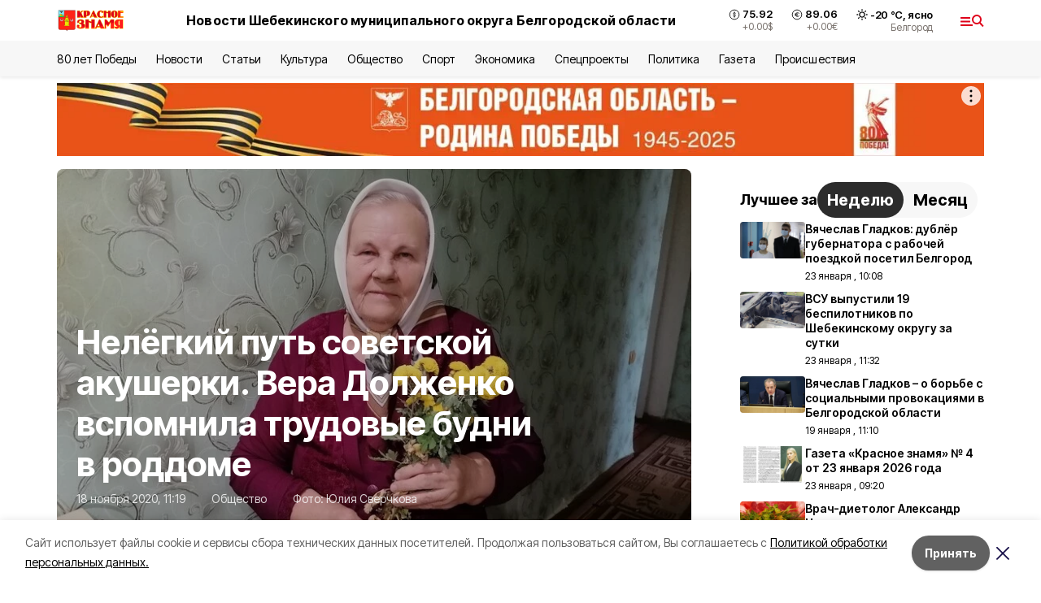

--- FILE ---
content_type: text/html; charset=utf-8
request_url: https://gazeta-shebekino.ru/articles/obshestvo/2020-11-18/nelyogkiy-put-sovetskoy-akusherki-vera-dolzhenko-vspomnila-trudovye-budni-v-roddome-100651
body_size: 24814
content:
<!DOCTYPE html><html lang="ru" translate="no"><head><link rel="preconnect" href="https://fonts.googleapis.com"/><link rel="preconnect" href="https://fonts.gstatic.com" crossorigin="crossOrigin"/><script>window.yaContextCb = window.yaContextCb || []</script><script src="https://yandex.ru/ads/system/context.js" async=""></script><link rel="preconnect" href="https://fonts.gstatic.com" crossorigin /><meta charSet="utf-8"/><script async="" src="https://jsn.24smi.net/smi.js"></script><script>(window.smiq = window.smiq || []).push();</script><link rel="icon" href="https://gazeta-shebekino.ru/attachments/079ca163d2ccac17f26b48ea10ecddad665fedf9/store/f753b195d04ab30eb74772d8e2284916bd03070274de92d99478d1e7d98c/favicon_sh.ico" type="image/x-icon"/><style>:root {--active-color: #df001a}</style><style>:root {--links-color: #df001a</style><meta name="viewport" content="width=1250"/><meta name="yandex-verification" content="5d91e77b9234f063"/><meta name="google-site-verification" content="lTFXYW8p_gX-69C3IJaNOrG1q8XKx5h7QDVn4kz2iBU"/><meta name="zen-verification"/><meta property="og:url" content="https://gazeta-shebekino.ru/articles/obshestvo/2020-11-18/nelyogkiy-put-sovetskoy-akusherki-vera-dolzhenko-vspomnila-trudovye-budni-v-roddome-100651"/><meta property="og:type" content="article"/><link rel="canonical" href="https://gazeta-shebekino.ru/articles/obshestvo/2020-11-18/nelyogkiy-put-sovetskoy-akusherki-vera-dolzhenko-vspomnila-trudovye-budni-v-roddome-100651"/><title>Нелёгкий путь советской акушерки. Вера Долженко вспомнила трудовые будни в роддоме</title><meta property="og:title" content="Нелёгкий путь советской акушерки. Вера Долженко вспомнила трудовые будни в роддоме"/><meta property="og:description" content="Она помогла появиться на свет многим шебекинцам."/><meta name="description" content="Она помогла появиться на свет многим шебекинцам."/><meta name="twitter:card" content="summary_large_image"/><meta name="twitter:image" content="https://gazeta-shebekino.ru/attachments/4a517767e49d7985e7b7675532018bfba2185e90/store/crop/0/93/1209/680/800/0/0/0/e28008afc928038b9661cbe7683e709dea1901d79c3d103ce8f0d4c1104f/e28008afc928038b9661cbe7683e709dea1901d79c3d103ce8f0d4c1104f.webp"/><meta property="vk:image" content="/attachments/4a517767e49d7985e7b7675532018bfba2185e90/store/crop/0/93/1209/680/800/0/0/0/e28008afc928038b9661cbe7683e709dea1901d79c3d103ce8f0d4c1104f/e28008afc928038b9661cbe7683e709dea1901d79c3d103ce8f0d4c1104f.webp"/><meta property="twitter:image" content="/attachments/4a517767e49d7985e7b7675532018bfba2185e90/store/crop/0/93/1209/680/800/0/0/0/e28008afc928038b9661cbe7683e709dea1901d79c3d103ce8f0d4c1104f/e28008afc928038b9661cbe7683e709dea1901d79c3d103ce8f0d4c1104f.webp"/><meta property="og:image" content="/attachments/4a517767e49d7985e7b7675532018bfba2185e90/store/crop/0/93/1209/680/800/0/0/0/e28008afc928038b9661cbe7683e709dea1901d79c3d103ce8f0d4c1104f/e28008afc928038b9661cbe7683e709dea1901d79c3d103ce8f0d4c1104f.webp"/><link rel="amphtml" href="https://gazeta-shebekino.ru/articles/obshestvo/2020-11-18/nelyogkiy-put-sovetskoy-akusherki-vera-dolzhenko-vspomnila-trudovye-budni-v-roddome-100651?amp=1"/><meta name="next-head-count" content="23"/><link rel="preload" href="/_next/static/css/7525cea062d9ba07.css" as="style"/><link rel="stylesheet" href="/_next/static/css/7525cea062d9ba07.css" data-n-g=""/><link rel="preload" href="/_next/static/css/733cdf5d842729ef.css" as="style"/><link rel="stylesheet" href="/_next/static/css/733cdf5d842729ef.css" data-n-p=""/><noscript data-n-css=""></noscript><script defer="" nomodule="" src="/_next/static/chunks/polyfills-5cd94c89d3acac5f.js"></script><script defer="" src="/_next/static/chunks/6494.ca74cae10c649906.js"></script><script defer="" src="/_next/static/chunks/4560.bd484d7ca83d9b4f.js"></script><script src="/_next/static/chunks/webpack-606b0d219f2158c5.js" defer=""></script><script src="/_next/static/chunks/framework-568b840ecff66744.js" defer=""></script><script src="/_next/static/chunks/main-b3fb2db701131c64.js" defer=""></script><script src="/_next/static/chunks/pages/_app-732237c6c1065986.js" defer=""></script><script src="/_next/static/chunks/a4c92b5b-8873d9e3e06a0c69.js" defer=""></script><script src="/_next/static/chunks/2642-56c8aeb99d01ffb3.js" defer=""></script><script src="/_next/static/chunks/5917-949cd58c67d4f4f2.js" defer=""></script><script src="/_next/static/chunks/8127-1a99a37dbac18254.js" defer=""></script><script src="/_next/static/chunks/1770-7a6624c724bff677.js" defer=""></script><script src="/_next/static/chunks/7049-9913525f9aae816e.js" defer=""></script><script src="/_next/static/chunks/2260-239c596b6e8c5e9d.js" defer=""></script><script src="/_next/static/chunks/9773-1d20a0b1d40ece9b.js" defer=""></script><script src="/_next/static/chunks/pages/articles/%5Brubric%5D/%5Bdate%5D/%5Bslug%5D-fc0f3c83ed7742ce.js" defer=""></script><script src="/_next/static/vJKOEWHQQpt8ahsMjg6QB/_buildManifest.js" defer=""></script><script src="/_next/static/vJKOEWHQQpt8ahsMjg6QB/_ssgManifest.js" defer=""></script><script src="/_next/static/vJKOEWHQQpt8ahsMjg6QB/_middlewareManifest.js" defer=""></script><style data-href="https://fonts.googleapis.com/css2?family=Inter:wght@300;400;600;700;800;900&family=Rubik:wght@400;500;700&family=Manrope:wght@300;700;800&family=Raleway:wght@800;900&family=Montserrat:wght@400;600;700;800;900&display=swap">@font-face{font-family:'Inter';font-style:normal;font-weight:300;font-display:swap;src:url(https://fonts.gstatic.com/s/inter/v19/UcCO3FwrK3iLTeHuS_nVMrMxCp50SjIw2boKoduKmMEVuOKfMZs.woff) format('woff')}@font-face{font-family:'Inter';font-style:normal;font-weight:400;font-display:swap;src:url(https://fonts.gstatic.com/s/inter/v19/UcCO3FwrK3iLTeHuS_nVMrMxCp50SjIw2boKoduKmMEVuLyfMZs.woff) format('woff')}@font-face{font-family:'Inter';font-style:normal;font-weight:600;font-display:swap;src:url(https://fonts.gstatic.com/s/inter/v19/UcCO3FwrK3iLTeHuS_nVMrMxCp50SjIw2boKoduKmMEVuGKYMZs.woff) format('woff')}@font-face{font-family:'Inter';font-style:normal;font-weight:700;font-display:swap;src:url(https://fonts.gstatic.com/s/inter/v19/UcCO3FwrK3iLTeHuS_nVMrMxCp50SjIw2boKoduKmMEVuFuYMZs.woff) format('woff')}@font-face{font-family:'Inter';font-style:normal;font-weight:800;font-display:swap;src:url(https://fonts.gstatic.com/s/inter/v19/UcCO3FwrK3iLTeHuS_nVMrMxCp50SjIw2boKoduKmMEVuDyYMZs.woff) format('woff')}@font-face{font-family:'Inter';font-style:normal;font-weight:900;font-display:swap;src:url(https://fonts.gstatic.com/s/inter/v19/UcCO3FwrK3iLTeHuS_nVMrMxCp50SjIw2boKoduKmMEVuBWYMZs.woff) format('woff')}@font-face{font-family:'Manrope';font-style:normal;font-weight:300;font-display:swap;src:url(https://fonts.gstatic.com/s/manrope/v20/xn7_YHE41ni1AdIRqAuZuw1Bx9mbZk6jFO_G.woff) format('woff')}@font-face{font-family:'Manrope';font-style:normal;font-weight:700;font-display:swap;src:url(https://fonts.gstatic.com/s/manrope/v20/xn7_YHE41ni1AdIRqAuZuw1Bx9mbZk4aE-_G.woff) format('woff')}@font-face{font-family:'Manrope';font-style:normal;font-weight:800;font-display:swap;src:url(https://fonts.gstatic.com/s/manrope/v20/xn7_YHE41ni1AdIRqAuZuw1Bx9mbZk59E-_G.woff) format('woff')}@font-face{font-family:'Montserrat';font-style:normal;font-weight:400;font-display:swap;src:url(https://fonts.gstatic.com/s/montserrat/v31/JTUHjIg1_i6t8kCHKm4532VJOt5-QNFgpCtr6Ew9.woff) format('woff')}@font-face{font-family:'Montserrat';font-style:normal;font-weight:600;font-display:swap;src:url(https://fonts.gstatic.com/s/montserrat/v31/JTUHjIg1_i6t8kCHKm4532VJOt5-QNFgpCu170w9.woff) format('woff')}@font-face{font-family:'Montserrat';font-style:normal;font-weight:700;font-display:swap;src:url(https://fonts.gstatic.com/s/montserrat/v31/JTUHjIg1_i6t8kCHKm4532VJOt5-QNFgpCuM70w9.woff) format('woff')}@font-face{font-family:'Montserrat';font-style:normal;font-weight:800;font-display:swap;src:url(https://fonts.gstatic.com/s/montserrat/v31/JTUHjIg1_i6t8kCHKm4532VJOt5-QNFgpCvr70w9.woff) format('woff')}@font-face{font-family:'Montserrat';font-style:normal;font-weight:900;font-display:swap;src:url(https://fonts.gstatic.com/s/montserrat/v31/JTUHjIg1_i6t8kCHKm4532VJOt5-QNFgpCvC70w9.woff) format('woff')}@font-face{font-family:'Raleway';font-style:normal;font-weight:800;font-display:swap;src:url(https://fonts.gstatic.com/s/raleway/v36/1Ptxg8zYS_SKggPN4iEgvnHyvveLxVtapYCM.woff) format('woff')}@font-face{font-family:'Raleway';font-style:normal;font-weight:900;font-display:swap;src:url(https://fonts.gstatic.com/s/raleway/v36/1Ptxg8zYS_SKggPN4iEgvnHyvveLxVtzpYCM.woff) format('woff')}@font-face{font-family:'Rubik';font-style:normal;font-weight:400;font-display:swap;src:url(https://fonts.gstatic.com/s/rubik/v30/iJWZBXyIfDnIV5PNhY1KTN7Z-Yh-B4i1Uw.woff) format('woff')}@font-face{font-family:'Rubik';font-style:normal;font-weight:500;font-display:swap;src:url(https://fonts.gstatic.com/s/rubik/v30/iJWZBXyIfDnIV5PNhY1KTN7Z-Yh-NYi1Uw.woff) format('woff')}@font-face{font-family:'Rubik';font-style:normal;font-weight:700;font-display:swap;src:url(https://fonts.gstatic.com/s/rubik/v30/iJWZBXyIfDnIV5PNhY1KTN7Z-Yh-4I-1Uw.woff) format('woff')}@font-face{font-family:'Inter';font-style:normal;font-weight:300;font-display:swap;src:url(https://fonts.gstatic.com/s/inter/v19/UcC73FwrK3iLTeHuS_nVMrMxCp50SjIa2JL7W0Q5n-wU.woff2) format('woff2');unicode-range:U+0460-052F,U+1C80-1C8A,U+20B4,U+2DE0-2DFF,U+A640-A69F,U+FE2E-FE2F}@font-face{font-family:'Inter';font-style:normal;font-weight:300;font-display:swap;src:url(https://fonts.gstatic.com/s/inter/v19/UcC73FwrK3iLTeHuS_nVMrMxCp50SjIa0ZL7W0Q5n-wU.woff2) format('woff2');unicode-range:U+0301,U+0400-045F,U+0490-0491,U+04B0-04B1,U+2116}@font-face{font-family:'Inter';font-style:normal;font-weight:300;font-display:swap;src:url(https://fonts.gstatic.com/s/inter/v19/UcC73FwrK3iLTeHuS_nVMrMxCp50SjIa2ZL7W0Q5n-wU.woff2) format('woff2');unicode-range:U+1F00-1FFF}@font-face{font-family:'Inter';font-style:normal;font-weight:300;font-display:swap;src:url(https://fonts.gstatic.com/s/inter/v19/UcC73FwrK3iLTeHuS_nVMrMxCp50SjIa1pL7W0Q5n-wU.woff2) format('woff2');unicode-range:U+0370-0377,U+037A-037F,U+0384-038A,U+038C,U+038E-03A1,U+03A3-03FF}@font-face{font-family:'Inter';font-style:normal;font-weight:300;font-display:swap;src:url(https://fonts.gstatic.com/s/inter/v19/UcC73FwrK3iLTeHuS_nVMrMxCp50SjIa2pL7W0Q5n-wU.woff2) format('woff2');unicode-range:U+0102-0103,U+0110-0111,U+0128-0129,U+0168-0169,U+01A0-01A1,U+01AF-01B0,U+0300-0301,U+0303-0304,U+0308-0309,U+0323,U+0329,U+1EA0-1EF9,U+20AB}@font-face{font-family:'Inter';font-style:normal;font-weight:300;font-display:swap;src:url(https://fonts.gstatic.com/s/inter/v19/UcC73FwrK3iLTeHuS_nVMrMxCp50SjIa25L7W0Q5n-wU.woff2) format('woff2');unicode-range:U+0100-02BA,U+02BD-02C5,U+02C7-02CC,U+02CE-02D7,U+02DD-02FF,U+0304,U+0308,U+0329,U+1D00-1DBF,U+1E00-1E9F,U+1EF2-1EFF,U+2020,U+20A0-20AB,U+20AD-20C0,U+2113,U+2C60-2C7F,U+A720-A7FF}@font-face{font-family:'Inter';font-style:normal;font-weight:300;font-display:swap;src:url(https://fonts.gstatic.com/s/inter/v19/UcC73FwrK3iLTeHuS_nVMrMxCp50SjIa1ZL7W0Q5nw.woff2) format('woff2');unicode-range:U+0000-00FF,U+0131,U+0152-0153,U+02BB-02BC,U+02C6,U+02DA,U+02DC,U+0304,U+0308,U+0329,U+2000-206F,U+20AC,U+2122,U+2191,U+2193,U+2212,U+2215,U+FEFF,U+FFFD}@font-face{font-family:'Inter';font-style:normal;font-weight:400;font-display:swap;src:url(https://fonts.gstatic.com/s/inter/v19/UcC73FwrK3iLTeHuS_nVMrMxCp50SjIa2JL7W0Q5n-wU.woff2) format('woff2');unicode-range:U+0460-052F,U+1C80-1C8A,U+20B4,U+2DE0-2DFF,U+A640-A69F,U+FE2E-FE2F}@font-face{font-family:'Inter';font-style:normal;font-weight:400;font-display:swap;src:url(https://fonts.gstatic.com/s/inter/v19/UcC73FwrK3iLTeHuS_nVMrMxCp50SjIa0ZL7W0Q5n-wU.woff2) format('woff2');unicode-range:U+0301,U+0400-045F,U+0490-0491,U+04B0-04B1,U+2116}@font-face{font-family:'Inter';font-style:normal;font-weight:400;font-display:swap;src:url(https://fonts.gstatic.com/s/inter/v19/UcC73FwrK3iLTeHuS_nVMrMxCp50SjIa2ZL7W0Q5n-wU.woff2) format('woff2');unicode-range:U+1F00-1FFF}@font-face{font-family:'Inter';font-style:normal;font-weight:400;font-display:swap;src:url(https://fonts.gstatic.com/s/inter/v19/UcC73FwrK3iLTeHuS_nVMrMxCp50SjIa1pL7W0Q5n-wU.woff2) format('woff2');unicode-range:U+0370-0377,U+037A-037F,U+0384-038A,U+038C,U+038E-03A1,U+03A3-03FF}@font-face{font-family:'Inter';font-style:normal;font-weight:400;font-display:swap;src:url(https://fonts.gstatic.com/s/inter/v19/UcC73FwrK3iLTeHuS_nVMrMxCp50SjIa2pL7W0Q5n-wU.woff2) format('woff2');unicode-range:U+0102-0103,U+0110-0111,U+0128-0129,U+0168-0169,U+01A0-01A1,U+01AF-01B0,U+0300-0301,U+0303-0304,U+0308-0309,U+0323,U+0329,U+1EA0-1EF9,U+20AB}@font-face{font-family:'Inter';font-style:normal;font-weight:400;font-display:swap;src:url(https://fonts.gstatic.com/s/inter/v19/UcC73FwrK3iLTeHuS_nVMrMxCp50SjIa25L7W0Q5n-wU.woff2) format('woff2');unicode-range:U+0100-02BA,U+02BD-02C5,U+02C7-02CC,U+02CE-02D7,U+02DD-02FF,U+0304,U+0308,U+0329,U+1D00-1DBF,U+1E00-1E9F,U+1EF2-1EFF,U+2020,U+20A0-20AB,U+20AD-20C0,U+2113,U+2C60-2C7F,U+A720-A7FF}@font-face{font-family:'Inter';font-style:normal;font-weight:400;font-display:swap;src:url(https://fonts.gstatic.com/s/inter/v19/UcC73FwrK3iLTeHuS_nVMrMxCp50SjIa1ZL7W0Q5nw.woff2) format('woff2');unicode-range:U+0000-00FF,U+0131,U+0152-0153,U+02BB-02BC,U+02C6,U+02DA,U+02DC,U+0304,U+0308,U+0329,U+2000-206F,U+20AC,U+2122,U+2191,U+2193,U+2212,U+2215,U+FEFF,U+FFFD}@font-face{font-family:'Inter';font-style:normal;font-weight:600;font-display:swap;src:url(https://fonts.gstatic.com/s/inter/v19/UcC73FwrK3iLTeHuS_nVMrMxCp50SjIa2JL7W0Q5n-wU.woff2) format('woff2');unicode-range:U+0460-052F,U+1C80-1C8A,U+20B4,U+2DE0-2DFF,U+A640-A69F,U+FE2E-FE2F}@font-face{font-family:'Inter';font-style:normal;font-weight:600;font-display:swap;src:url(https://fonts.gstatic.com/s/inter/v19/UcC73FwrK3iLTeHuS_nVMrMxCp50SjIa0ZL7W0Q5n-wU.woff2) format('woff2');unicode-range:U+0301,U+0400-045F,U+0490-0491,U+04B0-04B1,U+2116}@font-face{font-family:'Inter';font-style:normal;font-weight:600;font-display:swap;src:url(https://fonts.gstatic.com/s/inter/v19/UcC73FwrK3iLTeHuS_nVMrMxCp50SjIa2ZL7W0Q5n-wU.woff2) format('woff2');unicode-range:U+1F00-1FFF}@font-face{font-family:'Inter';font-style:normal;font-weight:600;font-display:swap;src:url(https://fonts.gstatic.com/s/inter/v19/UcC73FwrK3iLTeHuS_nVMrMxCp50SjIa1pL7W0Q5n-wU.woff2) format('woff2');unicode-range:U+0370-0377,U+037A-037F,U+0384-038A,U+038C,U+038E-03A1,U+03A3-03FF}@font-face{font-family:'Inter';font-style:normal;font-weight:600;font-display:swap;src:url(https://fonts.gstatic.com/s/inter/v19/UcC73FwrK3iLTeHuS_nVMrMxCp50SjIa2pL7W0Q5n-wU.woff2) format('woff2');unicode-range:U+0102-0103,U+0110-0111,U+0128-0129,U+0168-0169,U+01A0-01A1,U+01AF-01B0,U+0300-0301,U+0303-0304,U+0308-0309,U+0323,U+0329,U+1EA0-1EF9,U+20AB}@font-face{font-family:'Inter';font-style:normal;font-weight:600;font-display:swap;src:url(https://fonts.gstatic.com/s/inter/v19/UcC73FwrK3iLTeHuS_nVMrMxCp50SjIa25L7W0Q5n-wU.woff2) format('woff2');unicode-range:U+0100-02BA,U+02BD-02C5,U+02C7-02CC,U+02CE-02D7,U+02DD-02FF,U+0304,U+0308,U+0329,U+1D00-1DBF,U+1E00-1E9F,U+1EF2-1EFF,U+2020,U+20A0-20AB,U+20AD-20C0,U+2113,U+2C60-2C7F,U+A720-A7FF}@font-face{font-family:'Inter';font-style:normal;font-weight:600;font-display:swap;src:url(https://fonts.gstatic.com/s/inter/v19/UcC73FwrK3iLTeHuS_nVMrMxCp50SjIa1ZL7W0Q5nw.woff2) format('woff2');unicode-range:U+0000-00FF,U+0131,U+0152-0153,U+02BB-02BC,U+02C6,U+02DA,U+02DC,U+0304,U+0308,U+0329,U+2000-206F,U+20AC,U+2122,U+2191,U+2193,U+2212,U+2215,U+FEFF,U+FFFD}@font-face{font-family:'Inter';font-style:normal;font-weight:700;font-display:swap;src:url(https://fonts.gstatic.com/s/inter/v19/UcC73FwrK3iLTeHuS_nVMrMxCp50SjIa2JL7W0Q5n-wU.woff2) format('woff2');unicode-range:U+0460-052F,U+1C80-1C8A,U+20B4,U+2DE0-2DFF,U+A640-A69F,U+FE2E-FE2F}@font-face{font-family:'Inter';font-style:normal;font-weight:700;font-display:swap;src:url(https://fonts.gstatic.com/s/inter/v19/UcC73FwrK3iLTeHuS_nVMrMxCp50SjIa0ZL7W0Q5n-wU.woff2) format('woff2');unicode-range:U+0301,U+0400-045F,U+0490-0491,U+04B0-04B1,U+2116}@font-face{font-family:'Inter';font-style:normal;font-weight:700;font-display:swap;src:url(https://fonts.gstatic.com/s/inter/v19/UcC73FwrK3iLTeHuS_nVMrMxCp50SjIa2ZL7W0Q5n-wU.woff2) format('woff2');unicode-range:U+1F00-1FFF}@font-face{font-family:'Inter';font-style:normal;font-weight:700;font-display:swap;src:url(https://fonts.gstatic.com/s/inter/v19/UcC73FwrK3iLTeHuS_nVMrMxCp50SjIa1pL7W0Q5n-wU.woff2) format('woff2');unicode-range:U+0370-0377,U+037A-037F,U+0384-038A,U+038C,U+038E-03A1,U+03A3-03FF}@font-face{font-family:'Inter';font-style:normal;font-weight:700;font-display:swap;src:url(https://fonts.gstatic.com/s/inter/v19/UcC73FwrK3iLTeHuS_nVMrMxCp50SjIa2pL7W0Q5n-wU.woff2) format('woff2');unicode-range:U+0102-0103,U+0110-0111,U+0128-0129,U+0168-0169,U+01A0-01A1,U+01AF-01B0,U+0300-0301,U+0303-0304,U+0308-0309,U+0323,U+0329,U+1EA0-1EF9,U+20AB}@font-face{font-family:'Inter';font-style:normal;font-weight:700;font-display:swap;src:url(https://fonts.gstatic.com/s/inter/v19/UcC73FwrK3iLTeHuS_nVMrMxCp50SjIa25L7W0Q5n-wU.woff2) format('woff2');unicode-range:U+0100-02BA,U+02BD-02C5,U+02C7-02CC,U+02CE-02D7,U+02DD-02FF,U+0304,U+0308,U+0329,U+1D00-1DBF,U+1E00-1E9F,U+1EF2-1EFF,U+2020,U+20A0-20AB,U+20AD-20C0,U+2113,U+2C60-2C7F,U+A720-A7FF}@font-face{font-family:'Inter';font-style:normal;font-weight:700;font-display:swap;src:url(https://fonts.gstatic.com/s/inter/v19/UcC73FwrK3iLTeHuS_nVMrMxCp50SjIa1ZL7W0Q5nw.woff2) format('woff2');unicode-range:U+0000-00FF,U+0131,U+0152-0153,U+02BB-02BC,U+02C6,U+02DA,U+02DC,U+0304,U+0308,U+0329,U+2000-206F,U+20AC,U+2122,U+2191,U+2193,U+2212,U+2215,U+FEFF,U+FFFD}@font-face{font-family:'Inter';font-style:normal;font-weight:800;font-display:swap;src:url(https://fonts.gstatic.com/s/inter/v19/UcC73FwrK3iLTeHuS_nVMrMxCp50SjIa2JL7W0Q5n-wU.woff2) format('woff2');unicode-range:U+0460-052F,U+1C80-1C8A,U+20B4,U+2DE0-2DFF,U+A640-A69F,U+FE2E-FE2F}@font-face{font-family:'Inter';font-style:normal;font-weight:800;font-display:swap;src:url(https://fonts.gstatic.com/s/inter/v19/UcC73FwrK3iLTeHuS_nVMrMxCp50SjIa0ZL7W0Q5n-wU.woff2) format('woff2');unicode-range:U+0301,U+0400-045F,U+0490-0491,U+04B0-04B1,U+2116}@font-face{font-family:'Inter';font-style:normal;font-weight:800;font-display:swap;src:url(https://fonts.gstatic.com/s/inter/v19/UcC73FwrK3iLTeHuS_nVMrMxCp50SjIa2ZL7W0Q5n-wU.woff2) format('woff2');unicode-range:U+1F00-1FFF}@font-face{font-family:'Inter';font-style:normal;font-weight:800;font-display:swap;src:url(https://fonts.gstatic.com/s/inter/v19/UcC73FwrK3iLTeHuS_nVMrMxCp50SjIa1pL7W0Q5n-wU.woff2) format('woff2');unicode-range:U+0370-0377,U+037A-037F,U+0384-038A,U+038C,U+038E-03A1,U+03A3-03FF}@font-face{font-family:'Inter';font-style:normal;font-weight:800;font-display:swap;src:url(https://fonts.gstatic.com/s/inter/v19/UcC73FwrK3iLTeHuS_nVMrMxCp50SjIa2pL7W0Q5n-wU.woff2) format('woff2');unicode-range:U+0102-0103,U+0110-0111,U+0128-0129,U+0168-0169,U+01A0-01A1,U+01AF-01B0,U+0300-0301,U+0303-0304,U+0308-0309,U+0323,U+0329,U+1EA0-1EF9,U+20AB}@font-face{font-family:'Inter';font-style:normal;font-weight:800;font-display:swap;src:url(https://fonts.gstatic.com/s/inter/v19/UcC73FwrK3iLTeHuS_nVMrMxCp50SjIa25L7W0Q5n-wU.woff2) format('woff2');unicode-range:U+0100-02BA,U+02BD-02C5,U+02C7-02CC,U+02CE-02D7,U+02DD-02FF,U+0304,U+0308,U+0329,U+1D00-1DBF,U+1E00-1E9F,U+1EF2-1EFF,U+2020,U+20A0-20AB,U+20AD-20C0,U+2113,U+2C60-2C7F,U+A720-A7FF}@font-face{font-family:'Inter';font-style:normal;font-weight:800;font-display:swap;src:url(https://fonts.gstatic.com/s/inter/v19/UcC73FwrK3iLTeHuS_nVMrMxCp50SjIa1ZL7W0Q5nw.woff2) format('woff2');unicode-range:U+0000-00FF,U+0131,U+0152-0153,U+02BB-02BC,U+02C6,U+02DA,U+02DC,U+0304,U+0308,U+0329,U+2000-206F,U+20AC,U+2122,U+2191,U+2193,U+2212,U+2215,U+FEFF,U+FFFD}@font-face{font-family:'Inter';font-style:normal;font-weight:900;font-display:swap;src:url(https://fonts.gstatic.com/s/inter/v19/UcC73FwrK3iLTeHuS_nVMrMxCp50SjIa2JL7W0Q5n-wU.woff2) format('woff2');unicode-range:U+0460-052F,U+1C80-1C8A,U+20B4,U+2DE0-2DFF,U+A640-A69F,U+FE2E-FE2F}@font-face{font-family:'Inter';font-style:normal;font-weight:900;font-display:swap;src:url(https://fonts.gstatic.com/s/inter/v19/UcC73FwrK3iLTeHuS_nVMrMxCp50SjIa0ZL7W0Q5n-wU.woff2) format('woff2');unicode-range:U+0301,U+0400-045F,U+0490-0491,U+04B0-04B1,U+2116}@font-face{font-family:'Inter';font-style:normal;font-weight:900;font-display:swap;src:url(https://fonts.gstatic.com/s/inter/v19/UcC73FwrK3iLTeHuS_nVMrMxCp50SjIa2ZL7W0Q5n-wU.woff2) format('woff2');unicode-range:U+1F00-1FFF}@font-face{font-family:'Inter';font-style:normal;font-weight:900;font-display:swap;src:url(https://fonts.gstatic.com/s/inter/v19/UcC73FwrK3iLTeHuS_nVMrMxCp50SjIa1pL7W0Q5n-wU.woff2) format('woff2');unicode-range:U+0370-0377,U+037A-037F,U+0384-038A,U+038C,U+038E-03A1,U+03A3-03FF}@font-face{font-family:'Inter';font-style:normal;font-weight:900;font-display:swap;src:url(https://fonts.gstatic.com/s/inter/v19/UcC73FwrK3iLTeHuS_nVMrMxCp50SjIa2pL7W0Q5n-wU.woff2) format('woff2');unicode-range:U+0102-0103,U+0110-0111,U+0128-0129,U+0168-0169,U+01A0-01A1,U+01AF-01B0,U+0300-0301,U+0303-0304,U+0308-0309,U+0323,U+0329,U+1EA0-1EF9,U+20AB}@font-face{font-family:'Inter';font-style:normal;font-weight:900;font-display:swap;src:url(https://fonts.gstatic.com/s/inter/v19/UcC73FwrK3iLTeHuS_nVMrMxCp50SjIa25L7W0Q5n-wU.woff2) format('woff2');unicode-range:U+0100-02BA,U+02BD-02C5,U+02C7-02CC,U+02CE-02D7,U+02DD-02FF,U+0304,U+0308,U+0329,U+1D00-1DBF,U+1E00-1E9F,U+1EF2-1EFF,U+2020,U+20A0-20AB,U+20AD-20C0,U+2113,U+2C60-2C7F,U+A720-A7FF}@font-face{font-family:'Inter';font-style:normal;font-weight:900;font-display:swap;src:url(https://fonts.gstatic.com/s/inter/v19/UcC73FwrK3iLTeHuS_nVMrMxCp50SjIa1ZL7W0Q5nw.woff2) format('woff2');unicode-range:U+0000-00FF,U+0131,U+0152-0153,U+02BB-02BC,U+02C6,U+02DA,U+02DC,U+0304,U+0308,U+0329,U+2000-206F,U+20AC,U+2122,U+2191,U+2193,U+2212,U+2215,U+FEFF,U+FFFD}@font-face{font-family:'Manrope';font-style:normal;font-weight:300;font-display:swap;src:url(https://fonts.gstatic.com/s/manrope/v20/xn7gYHE41ni1AdIRggqxSvfedN62Zw.woff2) format('woff2');unicode-range:U+0460-052F,U+1C80-1C8A,U+20B4,U+2DE0-2DFF,U+A640-A69F,U+FE2E-FE2F}@font-face{font-family:'Manrope';font-style:normal;font-weight:300;font-display:swap;src:url(https://fonts.gstatic.com/s/manrope/v20/xn7gYHE41ni1AdIRggOxSvfedN62Zw.woff2) format('woff2');unicode-range:U+0301,U+0400-045F,U+0490-0491,U+04B0-04B1,U+2116}@font-face{font-family:'Manrope';font-style:normal;font-weight:300;font-display:swap;src:url(https://fonts.gstatic.com/s/manrope/v20/xn7gYHE41ni1AdIRggSxSvfedN62Zw.woff2) format('woff2');unicode-range:U+0370-0377,U+037A-037F,U+0384-038A,U+038C,U+038E-03A1,U+03A3-03FF}@font-face{font-family:'Manrope';font-style:normal;font-weight:300;font-display:swap;src:url(https://fonts.gstatic.com/s/manrope/v20/xn7gYHE41ni1AdIRggixSvfedN62Zw.woff2) format('woff2');unicode-range:U+0102-0103,U+0110-0111,U+0128-0129,U+0168-0169,U+01A0-01A1,U+01AF-01B0,U+0300-0301,U+0303-0304,U+0308-0309,U+0323,U+0329,U+1EA0-1EF9,U+20AB}@font-face{font-family:'Manrope';font-style:normal;font-weight:300;font-display:swap;src:url(https://fonts.gstatic.com/s/manrope/v20/xn7gYHE41ni1AdIRggmxSvfedN62Zw.woff2) format('woff2');unicode-range:U+0100-02BA,U+02BD-02C5,U+02C7-02CC,U+02CE-02D7,U+02DD-02FF,U+0304,U+0308,U+0329,U+1D00-1DBF,U+1E00-1E9F,U+1EF2-1EFF,U+2020,U+20A0-20AB,U+20AD-20C0,U+2113,U+2C60-2C7F,U+A720-A7FF}@font-face{font-family:'Manrope';font-style:normal;font-weight:300;font-display:swap;src:url(https://fonts.gstatic.com/s/manrope/v20/xn7gYHE41ni1AdIRggexSvfedN4.woff2) format('woff2');unicode-range:U+0000-00FF,U+0131,U+0152-0153,U+02BB-02BC,U+02C6,U+02DA,U+02DC,U+0304,U+0308,U+0329,U+2000-206F,U+20AC,U+2122,U+2191,U+2193,U+2212,U+2215,U+FEFF,U+FFFD}@font-face{font-family:'Manrope';font-style:normal;font-weight:700;font-display:swap;src:url(https://fonts.gstatic.com/s/manrope/v20/xn7gYHE41ni1AdIRggqxSvfedN62Zw.woff2) format('woff2');unicode-range:U+0460-052F,U+1C80-1C8A,U+20B4,U+2DE0-2DFF,U+A640-A69F,U+FE2E-FE2F}@font-face{font-family:'Manrope';font-style:normal;font-weight:700;font-display:swap;src:url(https://fonts.gstatic.com/s/manrope/v20/xn7gYHE41ni1AdIRggOxSvfedN62Zw.woff2) format('woff2');unicode-range:U+0301,U+0400-045F,U+0490-0491,U+04B0-04B1,U+2116}@font-face{font-family:'Manrope';font-style:normal;font-weight:700;font-display:swap;src:url(https://fonts.gstatic.com/s/manrope/v20/xn7gYHE41ni1AdIRggSxSvfedN62Zw.woff2) format('woff2');unicode-range:U+0370-0377,U+037A-037F,U+0384-038A,U+038C,U+038E-03A1,U+03A3-03FF}@font-face{font-family:'Manrope';font-style:normal;font-weight:700;font-display:swap;src:url(https://fonts.gstatic.com/s/manrope/v20/xn7gYHE41ni1AdIRggixSvfedN62Zw.woff2) format('woff2');unicode-range:U+0102-0103,U+0110-0111,U+0128-0129,U+0168-0169,U+01A0-01A1,U+01AF-01B0,U+0300-0301,U+0303-0304,U+0308-0309,U+0323,U+0329,U+1EA0-1EF9,U+20AB}@font-face{font-family:'Manrope';font-style:normal;font-weight:700;font-display:swap;src:url(https://fonts.gstatic.com/s/manrope/v20/xn7gYHE41ni1AdIRggmxSvfedN62Zw.woff2) format('woff2');unicode-range:U+0100-02BA,U+02BD-02C5,U+02C7-02CC,U+02CE-02D7,U+02DD-02FF,U+0304,U+0308,U+0329,U+1D00-1DBF,U+1E00-1E9F,U+1EF2-1EFF,U+2020,U+20A0-20AB,U+20AD-20C0,U+2113,U+2C60-2C7F,U+A720-A7FF}@font-face{font-family:'Manrope';font-style:normal;font-weight:700;font-display:swap;src:url(https://fonts.gstatic.com/s/manrope/v20/xn7gYHE41ni1AdIRggexSvfedN4.woff2) format('woff2');unicode-range:U+0000-00FF,U+0131,U+0152-0153,U+02BB-02BC,U+02C6,U+02DA,U+02DC,U+0304,U+0308,U+0329,U+2000-206F,U+20AC,U+2122,U+2191,U+2193,U+2212,U+2215,U+FEFF,U+FFFD}@font-face{font-family:'Manrope';font-style:normal;font-weight:800;font-display:swap;src:url(https://fonts.gstatic.com/s/manrope/v20/xn7gYHE41ni1AdIRggqxSvfedN62Zw.woff2) format('woff2');unicode-range:U+0460-052F,U+1C80-1C8A,U+20B4,U+2DE0-2DFF,U+A640-A69F,U+FE2E-FE2F}@font-face{font-family:'Manrope';font-style:normal;font-weight:800;font-display:swap;src:url(https://fonts.gstatic.com/s/manrope/v20/xn7gYHE41ni1AdIRggOxSvfedN62Zw.woff2) format('woff2');unicode-range:U+0301,U+0400-045F,U+0490-0491,U+04B0-04B1,U+2116}@font-face{font-family:'Manrope';font-style:normal;font-weight:800;font-display:swap;src:url(https://fonts.gstatic.com/s/manrope/v20/xn7gYHE41ni1AdIRggSxSvfedN62Zw.woff2) format('woff2');unicode-range:U+0370-0377,U+037A-037F,U+0384-038A,U+038C,U+038E-03A1,U+03A3-03FF}@font-face{font-family:'Manrope';font-style:normal;font-weight:800;font-display:swap;src:url(https://fonts.gstatic.com/s/manrope/v20/xn7gYHE41ni1AdIRggixSvfedN62Zw.woff2) format('woff2');unicode-range:U+0102-0103,U+0110-0111,U+0128-0129,U+0168-0169,U+01A0-01A1,U+01AF-01B0,U+0300-0301,U+0303-0304,U+0308-0309,U+0323,U+0329,U+1EA0-1EF9,U+20AB}@font-face{font-family:'Manrope';font-style:normal;font-weight:800;font-display:swap;src:url(https://fonts.gstatic.com/s/manrope/v20/xn7gYHE41ni1AdIRggmxSvfedN62Zw.woff2) format('woff2');unicode-range:U+0100-02BA,U+02BD-02C5,U+02C7-02CC,U+02CE-02D7,U+02DD-02FF,U+0304,U+0308,U+0329,U+1D00-1DBF,U+1E00-1E9F,U+1EF2-1EFF,U+2020,U+20A0-20AB,U+20AD-20C0,U+2113,U+2C60-2C7F,U+A720-A7FF}@font-face{font-family:'Manrope';font-style:normal;font-weight:800;font-display:swap;src:url(https://fonts.gstatic.com/s/manrope/v20/xn7gYHE41ni1AdIRggexSvfedN4.woff2) format('woff2');unicode-range:U+0000-00FF,U+0131,U+0152-0153,U+02BB-02BC,U+02C6,U+02DA,U+02DC,U+0304,U+0308,U+0329,U+2000-206F,U+20AC,U+2122,U+2191,U+2193,U+2212,U+2215,U+FEFF,U+FFFD}@font-face{font-family:'Montserrat';font-style:normal;font-weight:400;font-display:swap;src:url(https://fonts.gstatic.com/s/montserrat/v31/JTUSjIg1_i6t8kCHKm459WRhyyTh89ZNpQ.woff2) format('woff2');unicode-range:U+0460-052F,U+1C80-1C8A,U+20B4,U+2DE0-2DFF,U+A640-A69F,U+FE2E-FE2F}@font-face{font-family:'Montserrat';font-style:normal;font-weight:400;font-display:swap;src:url(https://fonts.gstatic.com/s/montserrat/v31/JTUSjIg1_i6t8kCHKm459W1hyyTh89ZNpQ.woff2) format('woff2');unicode-range:U+0301,U+0400-045F,U+0490-0491,U+04B0-04B1,U+2116}@font-face{font-family:'Montserrat';font-style:normal;font-weight:400;font-display:swap;src:url(https://fonts.gstatic.com/s/montserrat/v31/JTUSjIg1_i6t8kCHKm459WZhyyTh89ZNpQ.woff2) format('woff2');unicode-range:U+0102-0103,U+0110-0111,U+0128-0129,U+0168-0169,U+01A0-01A1,U+01AF-01B0,U+0300-0301,U+0303-0304,U+0308-0309,U+0323,U+0329,U+1EA0-1EF9,U+20AB}@font-face{font-family:'Montserrat';font-style:normal;font-weight:400;font-display:swap;src:url(https://fonts.gstatic.com/s/montserrat/v31/JTUSjIg1_i6t8kCHKm459WdhyyTh89ZNpQ.woff2) format('woff2');unicode-range:U+0100-02BA,U+02BD-02C5,U+02C7-02CC,U+02CE-02D7,U+02DD-02FF,U+0304,U+0308,U+0329,U+1D00-1DBF,U+1E00-1E9F,U+1EF2-1EFF,U+2020,U+20A0-20AB,U+20AD-20C0,U+2113,U+2C60-2C7F,U+A720-A7FF}@font-face{font-family:'Montserrat';font-style:normal;font-weight:400;font-display:swap;src:url(https://fonts.gstatic.com/s/montserrat/v31/JTUSjIg1_i6t8kCHKm459WlhyyTh89Y.woff2) format('woff2');unicode-range:U+0000-00FF,U+0131,U+0152-0153,U+02BB-02BC,U+02C6,U+02DA,U+02DC,U+0304,U+0308,U+0329,U+2000-206F,U+20AC,U+2122,U+2191,U+2193,U+2212,U+2215,U+FEFF,U+FFFD}@font-face{font-family:'Montserrat';font-style:normal;font-weight:600;font-display:swap;src:url(https://fonts.gstatic.com/s/montserrat/v31/JTUSjIg1_i6t8kCHKm459WRhyyTh89ZNpQ.woff2) format('woff2');unicode-range:U+0460-052F,U+1C80-1C8A,U+20B4,U+2DE0-2DFF,U+A640-A69F,U+FE2E-FE2F}@font-face{font-family:'Montserrat';font-style:normal;font-weight:600;font-display:swap;src:url(https://fonts.gstatic.com/s/montserrat/v31/JTUSjIg1_i6t8kCHKm459W1hyyTh89ZNpQ.woff2) format('woff2');unicode-range:U+0301,U+0400-045F,U+0490-0491,U+04B0-04B1,U+2116}@font-face{font-family:'Montserrat';font-style:normal;font-weight:600;font-display:swap;src:url(https://fonts.gstatic.com/s/montserrat/v31/JTUSjIg1_i6t8kCHKm459WZhyyTh89ZNpQ.woff2) format('woff2');unicode-range:U+0102-0103,U+0110-0111,U+0128-0129,U+0168-0169,U+01A0-01A1,U+01AF-01B0,U+0300-0301,U+0303-0304,U+0308-0309,U+0323,U+0329,U+1EA0-1EF9,U+20AB}@font-face{font-family:'Montserrat';font-style:normal;font-weight:600;font-display:swap;src:url(https://fonts.gstatic.com/s/montserrat/v31/JTUSjIg1_i6t8kCHKm459WdhyyTh89ZNpQ.woff2) format('woff2');unicode-range:U+0100-02BA,U+02BD-02C5,U+02C7-02CC,U+02CE-02D7,U+02DD-02FF,U+0304,U+0308,U+0329,U+1D00-1DBF,U+1E00-1E9F,U+1EF2-1EFF,U+2020,U+20A0-20AB,U+20AD-20C0,U+2113,U+2C60-2C7F,U+A720-A7FF}@font-face{font-family:'Montserrat';font-style:normal;font-weight:600;font-display:swap;src:url(https://fonts.gstatic.com/s/montserrat/v31/JTUSjIg1_i6t8kCHKm459WlhyyTh89Y.woff2) format('woff2');unicode-range:U+0000-00FF,U+0131,U+0152-0153,U+02BB-02BC,U+02C6,U+02DA,U+02DC,U+0304,U+0308,U+0329,U+2000-206F,U+20AC,U+2122,U+2191,U+2193,U+2212,U+2215,U+FEFF,U+FFFD}@font-face{font-family:'Montserrat';font-style:normal;font-weight:700;font-display:swap;src:url(https://fonts.gstatic.com/s/montserrat/v31/JTUSjIg1_i6t8kCHKm459WRhyyTh89ZNpQ.woff2) format('woff2');unicode-range:U+0460-052F,U+1C80-1C8A,U+20B4,U+2DE0-2DFF,U+A640-A69F,U+FE2E-FE2F}@font-face{font-family:'Montserrat';font-style:normal;font-weight:700;font-display:swap;src:url(https://fonts.gstatic.com/s/montserrat/v31/JTUSjIg1_i6t8kCHKm459W1hyyTh89ZNpQ.woff2) format('woff2');unicode-range:U+0301,U+0400-045F,U+0490-0491,U+04B0-04B1,U+2116}@font-face{font-family:'Montserrat';font-style:normal;font-weight:700;font-display:swap;src:url(https://fonts.gstatic.com/s/montserrat/v31/JTUSjIg1_i6t8kCHKm459WZhyyTh89ZNpQ.woff2) format('woff2');unicode-range:U+0102-0103,U+0110-0111,U+0128-0129,U+0168-0169,U+01A0-01A1,U+01AF-01B0,U+0300-0301,U+0303-0304,U+0308-0309,U+0323,U+0329,U+1EA0-1EF9,U+20AB}@font-face{font-family:'Montserrat';font-style:normal;font-weight:700;font-display:swap;src:url(https://fonts.gstatic.com/s/montserrat/v31/JTUSjIg1_i6t8kCHKm459WdhyyTh89ZNpQ.woff2) format('woff2');unicode-range:U+0100-02BA,U+02BD-02C5,U+02C7-02CC,U+02CE-02D7,U+02DD-02FF,U+0304,U+0308,U+0329,U+1D00-1DBF,U+1E00-1E9F,U+1EF2-1EFF,U+2020,U+20A0-20AB,U+20AD-20C0,U+2113,U+2C60-2C7F,U+A720-A7FF}@font-face{font-family:'Montserrat';font-style:normal;font-weight:700;font-display:swap;src:url(https://fonts.gstatic.com/s/montserrat/v31/JTUSjIg1_i6t8kCHKm459WlhyyTh89Y.woff2) format('woff2');unicode-range:U+0000-00FF,U+0131,U+0152-0153,U+02BB-02BC,U+02C6,U+02DA,U+02DC,U+0304,U+0308,U+0329,U+2000-206F,U+20AC,U+2122,U+2191,U+2193,U+2212,U+2215,U+FEFF,U+FFFD}@font-face{font-family:'Montserrat';font-style:normal;font-weight:800;font-display:swap;src:url(https://fonts.gstatic.com/s/montserrat/v31/JTUSjIg1_i6t8kCHKm459WRhyyTh89ZNpQ.woff2) format('woff2');unicode-range:U+0460-052F,U+1C80-1C8A,U+20B4,U+2DE0-2DFF,U+A640-A69F,U+FE2E-FE2F}@font-face{font-family:'Montserrat';font-style:normal;font-weight:800;font-display:swap;src:url(https://fonts.gstatic.com/s/montserrat/v31/JTUSjIg1_i6t8kCHKm459W1hyyTh89ZNpQ.woff2) format('woff2');unicode-range:U+0301,U+0400-045F,U+0490-0491,U+04B0-04B1,U+2116}@font-face{font-family:'Montserrat';font-style:normal;font-weight:800;font-display:swap;src:url(https://fonts.gstatic.com/s/montserrat/v31/JTUSjIg1_i6t8kCHKm459WZhyyTh89ZNpQ.woff2) format('woff2');unicode-range:U+0102-0103,U+0110-0111,U+0128-0129,U+0168-0169,U+01A0-01A1,U+01AF-01B0,U+0300-0301,U+0303-0304,U+0308-0309,U+0323,U+0329,U+1EA0-1EF9,U+20AB}@font-face{font-family:'Montserrat';font-style:normal;font-weight:800;font-display:swap;src:url(https://fonts.gstatic.com/s/montserrat/v31/JTUSjIg1_i6t8kCHKm459WdhyyTh89ZNpQ.woff2) format('woff2');unicode-range:U+0100-02BA,U+02BD-02C5,U+02C7-02CC,U+02CE-02D7,U+02DD-02FF,U+0304,U+0308,U+0329,U+1D00-1DBF,U+1E00-1E9F,U+1EF2-1EFF,U+2020,U+20A0-20AB,U+20AD-20C0,U+2113,U+2C60-2C7F,U+A720-A7FF}@font-face{font-family:'Montserrat';font-style:normal;font-weight:800;font-display:swap;src:url(https://fonts.gstatic.com/s/montserrat/v31/JTUSjIg1_i6t8kCHKm459WlhyyTh89Y.woff2) format('woff2');unicode-range:U+0000-00FF,U+0131,U+0152-0153,U+02BB-02BC,U+02C6,U+02DA,U+02DC,U+0304,U+0308,U+0329,U+2000-206F,U+20AC,U+2122,U+2191,U+2193,U+2212,U+2215,U+FEFF,U+FFFD}@font-face{font-family:'Montserrat';font-style:normal;font-weight:900;font-display:swap;src:url(https://fonts.gstatic.com/s/montserrat/v31/JTUSjIg1_i6t8kCHKm459WRhyyTh89ZNpQ.woff2) format('woff2');unicode-range:U+0460-052F,U+1C80-1C8A,U+20B4,U+2DE0-2DFF,U+A640-A69F,U+FE2E-FE2F}@font-face{font-family:'Montserrat';font-style:normal;font-weight:900;font-display:swap;src:url(https://fonts.gstatic.com/s/montserrat/v31/JTUSjIg1_i6t8kCHKm459W1hyyTh89ZNpQ.woff2) format('woff2');unicode-range:U+0301,U+0400-045F,U+0490-0491,U+04B0-04B1,U+2116}@font-face{font-family:'Montserrat';font-style:normal;font-weight:900;font-display:swap;src:url(https://fonts.gstatic.com/s/montserrat/v31/JTUSjIg1_i6t8kCHKm459WZhyyTh89ZNpQ.woff2) format('woff2');unicode-range:U+0102-0103,U+0110-0111,U+0128-0129,U+0168-0169,U+01A0-01A1,U+01AF-01B0,U+0300-0301,U+0303-0304,U+0308-0309,U+0323,U+0329,U+1EA0-1EF9,U+20AB}@font-face{font-family:'Montserrat';font-style:normal;font-weight:900;font-display:swap;src:url(https://fonts.gstatic.com/s/montserrat/v31/JTUSjIg1_i6t8kCHKm459WdhyyTh89ZNpQ.woff2) format('woff2');unicode-range:U+0100-02BA,U+02BD-02C5,U+02C7-02CC,U+02CE-02D7,U+02DD-02FF,U+0304,U+0308,U+0329,U+1D00-1DBF,U+1E00-1E9F,U+1EF2-1EFF,U+2020,U+20A0-20AB,U+20AD-20C0,U+2113,U+2C60-2C7F,U+A720-A7FF}@font-face{font-family:'Montserrat';font-style:normal;font-weight:900;font-display:swap;src:url(https://fonts.gstatic.com/s/montserrat/v31/JTUSjIg1_i6t8kCHKm459WlhyyTh89Y.woff2) format('woff2');unicode-range:U+0000-00FF,U+0131,U+0152-0153,U+02BB-02BC,U+02C6,U+02DA,U+02DC,U+0304,U+0308,U+0329,U+2000-206F,U+20AC,U+2122,U+2191,U+2193,U+2212,U+2215,U+FEFF,U+FFFD}@font-face{font-family:'Raleway';font-style:normal;font-weight:800;font-display:swap;src:url(https://fonts.gstatic.com/s/raleway/v36/1Ptug8zYS_SKggPNyCAIT4ttDfCmxA.woff2) format('woff2');unicode-range:U+0460-052F,U+1C80-1C8A,U+20B4,U+2DE0-2DFF,U+A640-A69F,U+FE2E-FE2F}@font-face{font-family:'Raleway';font-style:normal;font-weight:800;font-display:swap;src:url(https://fonts.gstatic.com/s/raleway/v36/1Ptug8zYS_SKggPNyCkIT4ttDfCmxA.woff2) format('woff2');unicode-range:U+0301,U+0400-045F,U+0490-0491,U+04B0-04B1,U+2116}@font-face{font-family:'Raleway';font-style:normal;font-weight:800;font-display:swap;src:url(https://fonts.gstatic.com/s/raleway/v36/1Ptug8zYS_SKggPNyCIIT4ttDfCmxA.woff2) format('woff2');unicode-range:U+0102-0103,U+0110-0111,U+0128-0129,U+0168-0169,U+01A0-01A1,U+01AF-01B0,U+0300-0301,U+0303-0304,U+0308-0309,U+0323,U+0329,U+1EA0-1EF9,U+20AB}@font-face{font-family:'Raleway';font-style:normal;font-weight:800;font-display:swap;src:url(https://fonts.gstatic.com/s/raleway/v36/1Ptug8zYS_SKggPNyCMIT4ttDfCmxA.woff2) format('woff2');unicode-range:U+0100-02BA,U+02BD-02C5,U+02C7-02CC,U+02CE-02D7,U+02DD-02FF,U+0304,U+0308,U+0329,U+1D00-1DBF,U+1E00-1E9F,U+1EF2-1EFF,U+2020,U+20A0-20AB,U+20AD-20C0,U+2113,U+2C60-2C7F,U+A720-A7FF}@font-face{font-family:'Raleway';font-style:normal;font-weight:800;font-display:swap;src:url(https://fonts.gstatic.com/s/raleway/v36/1Ptug8zYS_SKggPNyC0IT4ttDfA.woff2) format('woff2');unicode-range:U+0000-00FF,U+0131,U+0152-0153,U+02BB-02BC,U+02C6,U+02DA,U+02DC,U+0304,U+0308,U+0329,U+2000-206F,U+20AC,U+2122,U+2191,U+2193,U+2212,U+2215,U+FEFF,U+FFFD}@font-face{font-family:'Raleway';font-style:normal;font-weight:900;font-display:swap;src:url(https://fonts.gstatic.com/s/raleway/v36/1Ptug8zYS_SKggPNyCAIT4ttDfCmxA.woff2) format('woff2');unicode-range:U+0460-052F,U+1C80-1C8A,U+20B4,U+2DE0-2DFF,U+A640-A69F,U+FE2E-FE2F}@font-face{font-family:'Raleway';font-style:normal;font-weight:900;font-display:swap;src:url(https://fonts.gstatic.com/s/raleway/v36/1Ptug8zYS_SKggPNyCkIT4ttDfCmxA.woff2) format('woff2');unicode-range:U+0301,U+0400-045F,U+0490-0491,U+04B0-04B1,U+2116}@font-face{font-family:'Raleway';font-style:normal;font-weight:900;font-display:swap;src:url(https://fonts.gstatic.com/s/raleway/v36/1Ptug8zYS_SKggPNyCIIT4ttDfCmxA.woff2) format('woff2');unicode-range:U+0102-0103,U+0110-0111,U+0128-0129,U+0168-0169,U+01A0-01A1,U+01AF-01B0,U+0300-0301,U+0303-0304,U+0308-0309,U+0323,U+0329,U+1EA0-1EF9,U+20AB}@font-face{font-family:'Raleway';font-style:normal;font-weight:900;font-display:swap;src:url(https://fonts.gstatic.com/s/raleway/v36/1Ptug8zYS_SKggPNyCMIT4ttDfCmxA.woff2) format('woff2');unicode-range:U+0100-02BA,U+02BD-02C5,U+02C7-02CC,U+02CE-02D7,U+02DD-02FF,U+0304,U+0308,U+0329,U+1D00-1DBF,U+1E00-1E9F,U+1EF2-1EFF,U+2020,U+20A0-20AB,U+20AD-20C0,U+2113,U+2C60-2C7F,U+A720-A7FF}@font-face{font-family:'Raleway';font-style:normal;font-weight:900;font-display:swap;src:url(https://fonts.gstatic.com/s/raleway/v36/1Ptug8zYS_SKggPNyC0IT4ttDfA.woff2) format('woff2');unicode-range:U+0000-00FF,U+0131,U+0152-0153,U+02BB-02BC,U+02C6,U+02DA,U+02DC,U+0304,U+0308,U+0329,U+2000-206F,U+20AC,U+2122,U+2191,U+2193,U+2212,U+2215,U+FEFF,U+FFFD}@font-face{font-family:'Rubik';font-style:normal;font-weight:400;font-display:swap;src:url(https://fonts.gstatic.com/s/rubik/v30/iJWKBXyIfDnIV7nErXyw023e1Ik.woff2) format('woff2');unicode-range:U+0600-06FF,U+0750-077F,U+0870-088E,U+0890-0891,U+0897-08E1,U+08E3-08FF,U+200C-200E,U+2010-2011,U+204F,U+2E41,U+FB50-FDFF,U+FE70-FE74,U+FE76-FEFC,U+102E0-102FB,U+10E60-10E7E,U+10EC2-10EC4,U+10EFC-10EFF,U+1EE00-1EE03,U+1EE05-1EE1F,U+1EE21-1EE22,U+1EE24,U+1EE27,U+1EE29-1EE32,U+1EE34-1EE37,U+1EE39,U+1EE3B,U+1EE42,U+1EE47,U+1EE49,U+1EE4B,U+1EE4D-1EE4F,U+1EE51-1EE52,U+1EE54,U+1EE57,U+1EE59,U+1EE5B,U+1EE5D,U+1EE5F,U+1EE61-1EE62,U+1EE64,U+1EE67-1EE6A,U+1EE6C-1EE72,U+1EE74-1EE77,U+1EE79-1EE7C,U+1EE7E,U+1EE80-1EE89,U+1EE8B-1EE9B,U+1EEA1-1EEA3,U+1EEA5-1EEA9,U+1EEAB-1EEBB,U+1EEF0-1EEF1}@font-face{font-family:'Rubik';font-style:normal;font-weight:400;font-display:swap;src:url(https://fonts.gstatic.com/s/rubik/v30/iJWKBXyIfDnIV7nMrXyw023e1Ik.woff2) format('woff2');unicode-range:U+0460-052F,U+1C80-1C8A,U+20B4,U+2DE0-2DFF,U+A640-A69F,U+FE2E-FE2F}@font-face{font-family:'Rubik';font-style:normal;font-weight:400;font-display:swap;src:url(https://fonts.gstatic.com/s/rubik/v30/iJWKBXyIfDnIV7nFrXyw023e1Ik.woff2) format('woff2');unicode-range:U+0301,U+0400-045F,U+0490-0491,U+04B0-04B1,U+2116}@font-face{font-family:'Rubik';font-style:normal;font-weight:400;font-display:swap;src:url(https://fonts.gstatic.com/s/rubik/v30/iJWKBXyIfDnIV7nDrXyw023e1Ik.woff2) format('woff2');unicode-range:U+0307-0308,U+0590-05FF,U+200C-2010,U+20AA,U+25CC,U+FB1D-FB4F}@font-face{font-family:'Rubik';font-style:normal;font-weight:400;font-display:swap;src:url(https://fonts.gstatic.com/s/rubik/v30/iJWKBXyIfDnIV7nPrXyw023e1Ik.woff2) format('woff2');unicode-range:U+0100-02BA,U+02BD-02C5,U+02C7-02CC,U+02CE-02D7,U+02DD-02FF,U+0304,U+0308,U+0329,U+1D00-1DBF,U+1E00-1E9F,U+1EF2-1EFF,U+2020,U+20A0-20AB,U+20AD-20C0,U+2113,U+2C60-2C7F,U+A720-A7FF}@font-face{font-family:'Rubik';font-style:normal;font-weight:400;font-display:swap;src:url(https://fonts.gstatic.com/s/rubik/v30/iJWKBXyIfDnIV7nBrXyw023e.woff2) format('woff2');unicode-range:U+0000-00FF,U+0131,U+0152-0153,U+02BB-02BC,U+02C6,U+02DA,U+02DC,U+0304,U+0308,U+0329,U+2000-206F,U+20AC,U+2122,U+2191,U+2193,U+2212,U+2215,U+FEFF,U+FFFD}@font-face{font-family:'Rubik';font-style:normal;font-weight:500;font-display:swap;src:url(https://fonts.gstatic.com/s/rubik/v30/iJWKBXyIfDnIV7nErXyw023e1Ik.woff2) format('woff2');unicode-range:U+0600-06FF,U+0750-077F,U+0870-088E,U+0890-0891,U+0897-08E1,U+08E3-08FF,U+200C-200E,U+2010-2011,U+204F,U+2E41,U+FB50-FDFF,U+FE70-FE74,U+FE76-FEFC,U+102E0-102FB,U+10E60-10E7E,U+10EC2-10EC4,U+10EFC-10EFF,U+1EE00-1EE03,U+1EE05-1EE1F,U+1EE21-1EE22,U+1EE24,U+1EE27,U+1EE29-1EE32,U+1EE34-1EE37,U+1EE39,U+1EE3B,U+1EE42,U+1EE47,U+1EE49,U+1EE4B,U+1EE4D-1EE4F,U+1EE51-1EE52,U+1EE54,U+1EE57,U+1EE59,U+1EE5B,U+1EE5D,U+1EE5F,U+1EE61-1EE62,U+1EE64,U+1EE67-1EE6A,U+1EE6C-1EE72,U+1EE74-1EE77,U+1EE79-1EE7C,U+1EE7E,U+1EE80-1EE89,U+1EE8B-1EE9B,U+1EEA1-1EEA3,U+1EEA5-1EEA9,U+1EEAB-1EEBB,U+1EEF0-1EEF1}@font-face{font-family:'Rubik';font-style:normal;font-weight:500;font-display:swap;src:url(https://fonts.gstatic.com/s/rubik/v30/iJWKBXyIfDnIV7nMrXyw023e1Ik.woff2) format('woff2');unicode-range:U+0460-052F,U+1C80-1C8A,U+20B4,U+2DE0-2DFF,U+A640-A69F,U+FE2E-FE2F}@font-face{font-family:'Rubik';font-style:normal;font-weight:500;font-display:swap;src:url(https://fonts.gstatic.com/s/rubik/v30/iJWKBXyIfDnIV7nFrXyw023e1Ik.woff2) format('woff2');unicode-range:U+0301,U+0400-045F,U+0490-0491,U+04B0-04B1,U+2116}@font-face{font-family:'Rubik';font-style:normal;font-weight:500;font-display:swap;src:url(https://fonts.gstatic.com/s/rubik/v30/iJWKBXyIfDnIV7nDrXyw023e1Ik.woff2) format('woff2');unicode-range:U+0307-0308,U+0590-05FF,U+200C-2010,U+20AA,U+25CC,U+FB1D-FB4F}@font-face{font-family:'Rubik';font-style:normal;font-weight:500;font-display:swap;src:url(https://fonts.gstatic.com/s/rubik/v30/iJWKBXyIfDnIV7nPrXyw023e1Ik.woff2) format('woff2');unicode-range:U+0100-02BA,U+02BD-02C5,U+02C7-02CC,U+02CE-02D7,U+02DD-02FF,U+0304,U+0308,U+0329,U+1D00-1DBF,U+1E00-1E9F,U+1EF2-1EFF,U+2020,U+20A0-20AB,U+20AD-20C0,U+2113,U+2C60-2C7F,U+A720-A7FF}@font-face{font-family:'Rubik';font-style:normal;font-weight:500;font-display:swap;src:url(https://fonts.gstatic.com/s/rubik/v30/iJWKBXyIfDnIV7nBrXyw023e.woff2) format('woff2');unicode-range:U+0000-00FF,U+0131,U+0152-0153,U+02BB-02BC,U+02C6,U+02DA,U+02DC,U+0304,U+0308,U+0329,U+2000-206F,U+20AC,U+2122,U+2191,U+2193,U+2212,U+2215,U+FEFF,U+FFFD}@font-face{font-family:'Rubik';font-style:normal;font-weight:700;font-display:swap;src:url(https://fonts.gstatic.com/s/rubik/v30/iJWKBXyIfDnIV7nErXyw023e1Ik.woff2) format('woff2');unicode-range:U+0600-06FF,U+0750-077F,U+0870-088E,U+0890-0891,U+0897-08E1,U+08E3-08FF,U+200C-200E,U+2010-2011,U+204F,U+2E41,U+FB50-FDFF,U+FE70-FE74,U+FE76-FEFC,U+102E0-102FB,U+10E60-10E7E,U+10EC2-10EC4,U+10EFC-10EFF,U+1EE00-1EE03,U+1EE05-1EE1F,U+1EE21-1EE22,U+1EE24,U+1EE27,U+1EE29-1EE32,U+1EE34-1EE37,U+1EE39,U+1EE3B,U+1EE42,U+1EE47,U+1EE49,U+1EE4B,U+1EE4D-1EE4F,U+1EE51-1EE52,U+1EE54,U+1EE57,U+1EE59,U+1EE5B,U+1EE5D,U+1EE5F,U+1EE61-1EE62,U+1EE64,U+1EE67-1EE6A,U+1EE6C-1EE72,U+1EE74-1EE77,U+1EE79-1EE7C,U+1EE7E,U+1EE80-1EE89,U+1EE8B-1EE9B,U+1EEA1-1EEA3,U+1EEA5-1EEA9,U+1EEAB-1EEBB,U+1EEF0-1EEF1}@font-face{font-family:'Rubik';font-style:normal;font-weight:700;font-display:swap;src:url(https://fonts.gstatic.com/s/rubik/v30/iJWKBXyIfDnIV7nMrXyw023e1Ik.woff2) format('woff2');unicode-range:U+0460-052F,U+1C80-1C8A,U+20B4,U+2DE0-2DFF,U+A640-A69F,U+FE2E-FE2F}@font-face{font-family:'Rubik';font-style:normal;font-weight:700;font-display:swap;src:url(https://fonts.gstatic.com/s/rubik/v30/iJWKBXyIfDnIV7nFrXyw023e1Ik.woff2) format('woff2');unicode-range:U+0301,U+0400-045F,U+0490-0491,U+04B0-04B1,U+2116}@font-face{font-family:'Rubik';font-style:normal;font-weight:700;font-display:swap;src:url(https://fonts.gstatic.com/s/rubik/v30/iJWKBXyIfDnIV7nDrXyw023e1Ik.woff2) format('woff2');unicode-range:U+0307-0308,U+0590-05FF,U+200C-2010,U+20AA,U+25CC,U+FB1D-FB4F}@font-face{font-family:'Rubik';font-style:normal;font-weight:700;font-display:swap;src:url(https://fonts.gstatic.com/s/rubik/v30/iJWKBXyIfDnIV7nPrXyw023e1Ik.woff2) format('woff2');unicode-range:U+0100-02BA,U+02BD-02C5,U+02C7-02CC,U+02CE-02D7,U+02DD-02FF,U+0304,U+0308,U+0329,U+1D00-1DBF,U+1E00-1E9F,U+1EF2-1EFF,U+2020,U+20A0-20AB,U+20AD-20C0,U+2113,U+2C60-2C7F,U+A720-A7FF}@font-face{font-family:'Rubik';font-style:normal;font-weight:700;font-display:swap;src:url(https://fonts.gstatic.com/s/rubik/v30/iJWKBXyIfDnIV7nBrXyw023e.woff2) format('woff2');unicode-range:U+0000-00FF,U+0131,U+0152-0153,U+02BB-02BC,U+02C6,U+02DA,U+02DC,U+0304,U+0308,U+0329,U+2000-206F,U+20AC,U+2122,U+2191,U+2193,U+2212,U+2215,U+FEFF,U+FFFD}</style><style data-href="https://fonts.googleapis.com/css2?family=Inter+Tight:ital,wght@0,400;0,500;0,600;0,700;1,400;1,500;1,600;1,700&display=swap">@font-face{font-family:'Inter Tight';font-style:italic;font-weight:400;font-display:swap;src:url(https://fonts.gstatic.com/s/intertight/v8/NGShv5HMAFg6IuGlBNMjxLsC66ZMtb8hyW62x0xCHy5U.woff) format('woff')}@font-face{font-family:'Inter Tight';font-style:italic;font-weight:500;font-display:swap;src:url(https://fonts.gstatic.com/s/intertight/v8/NGShv5HMAFg6IuGlBNMjxLsC66ZMtb8hyW62x0xwHy5U.woff) format('woff')}@font-face{font-family:'Inter Tight';font-style:italic;font-weight:600;font-display:swap;src:url(https://fonts.gstatic.com/s/intertight/v8/NGShv5HMAFg6IuGlBNMjxLsC66ZMtb8hyW62x0ycGC5U.woff) format('woff')}@font-face{font-family:'Inter Tight';font-style:italic;font-weight:700;font-display:swap;src:url(https://fonts.gstatic.com/s/intertight/v8/NGShv5HMAFg6IuGlBNMjxLsC66ZMtb8hyW62x0ylGC5U.woff) format('woff')}@font-face{font-family:'Inter Tight';font-style:normal;font-weight:400;font-display:swap;src:url(https://fonts.gstatic.com/s/intertight/v8/NGSnv5HMAFg6IuGlBNMjxJEL2VmU3NS7Z2mjDw-qXw.woff) format('woff')}@font-face{font-family:'Inter Tight';font-style:normal;font-weight:500;font-display:swap;src:url(https://fonts.gstatic.com/s/intertight/v8/NGSnv5HMAFg6IuGlBNMjxJEL2VmU3NS7Z2mjPQ-qXw.woff) format('woff')}@font-face{font-family:'Inter Tight';font-style:normal;font-weight:600;font-display:swap;src:url(https://fonts.gstatic.com/s/intertight/v8/NGSnv5HMAFg6IuGlBNMjxJEL2VmU3NS7Z2mj0QiqXw.woff) format('woff')}@font-face{font-family:'Inter Tight';font-style:normal;font-weight:700;font-display:swap;src:url(https://fonts.gstatic.com/s/intertight/v8/NGSnv5HMAFg6IuGlBNMjxJEL2VmU3NS7Z2mj6AiqXw.woff) format('woff')}@font-face{font-family:'Inter Tight';font-style:italic;font-weight:400;font-display:swap;src:url(https://fonts.gstatic.com/s/intertight/v8/NGSyv5HMAFg6IuGlBNMjxLsCwadkREW-emmbxg.woff2) format('woff2');unicode-range:U+0460-052F,U+1C80-1C8A,U+20B4,U+2DE0-2DFF,U+A640-A69F,U+FE2E-FE2F}@font-face{font-family:'Inter Tight';font-style:italic;font-weight:400;font-display:swap;src:url(https://fonts.gstatic.com/s/intertight/v8/NGSyv5HMAFg6IuGlBNMjxLsCwa5kREW-emmbxg.woff2) format('woff2');unicode-range:U+0301,U+0400-045F,U+0490-0491,U+04B0-04B1,U+2116}@font-face{font-family:'Inter Tight';font-style:italic;font-weight:400;font-display:swap;src:url(https://fonts.gstatic.com/s/intertight/v8/NGSyv5HMAFg6IuGlBNMjxLsCwaZkREW-emmbxg.woff2) format('woff2');unicode-range:U+1F00-1FFF}@font-face{font-family:'Inter Tight';font-style:italic;font-weight:400;font-display:swap;src:url(https://fonts.gstatic.com/s/intertight/v8/NGSyv5HMAFg6IuGlBNMjxLsCwalkREW-emmbxg.woff2) format('woff2');unicode-range:U+0370-0377,U+037A-037F,U+0384-038A,U+038C,U+038E-03A1,U+03A3-03FF}@font-face{font-family:'Inter Tight';font-style:italic;font-weight:400;font-display:swap;src:url(https://fonts.gstatic.com/s/intertight/v8/NGSyv5HMAFg6IuGlBNMjxLsCwaVkREW-emmbxg.woff2) format('woff2');unicode-range:U+0102-0103,U+0110-0111,U+0128-0129,U+0168-0169,U+01A0-01A1,U+01AF-01B0,U+0300-0301,U+0303-0304,U+0308-0309,U+0323,U+0329,U+1EA0-1EF9,U+20AB}@font-face{font-family:'Inter Tight';font-style:italic;font-weight:400;font-display:swap;src:url(https://fonts.gstatic.com/s/intertight/v8/NGSyv5HMAFg6IuGlBNMjxLsCwaRkREW-emmbxg.woff2) format('woff2');unicode-range:U+0100-02BA,U+02BD-02C5,U+02C7-02CC,U+02CE-02D7,U+02DD-02FF,U+0304,U+0308,U+0329,U+1D00-1DBF,U+1E00-1E9F,U+1EF2-1EFF,U+2020,U+20A0-20AB,U+20AD-20C0,U+2113,U+2C60-2C7F,U+A720-A7FF}@font-face{font-family:'Inter Tight';font-style:italic;font-weight:400;font-display:swap;src:url(https://fonts.gstatic.com/s/intertight/v8/NGSyv5HMAFg6IuGlBNMjxLsCwapkREW-emk.woff2) format('woff2');unicode-range:U+0000-00FF,U+0131,U+0152-0153,U+02BB-02BC,U+02C6,U+02DA,U+02DC,U+0304,U+0308,U+0329,U+2000-206F,U+20AC,U+2122,U+2191,U+2193,U+2212,U+2215,U+FEFF,U+FFFD}@font-face{font-family:'Inter Tight';font-style:italic;font-weight:500;font-display:swap;src:url(https://fonts.gstatic.com/s/intertight/v8/NGSyv5HMAFg6IuGlBNMjxLsCwadkREW-emmbxg.woff2) format('woff2');unicode-range:U+0460-052F,U+1C80-1C8A,U+20B4,U+2DE0-2DFF,U+A640-A69F,U+FE2E-FE2F}@font-face{font-family:'Inter Tight';font-style:italic;font-weight:500;font-display:swap;src:url(https://fonts.gstatic.com/s/intertight/v8/NGSyv5HMAFg6IuGlBNMjxLsCwa5kREW-emmbxg.woff2) format('woff2');unicode-range:U+0301,U+0400-045F,U+0490-0491,U+04B0-04B1,U+2116}@font-face{font-family:'Inter Tight';font-style:italic;font-weight:500;font-display:swap;src:url(https://fonts.gstatic.com/s/intertight/v8/NGSyv5HMAFg6IuGlBNMjxLsCwaZkREW-emmbxg.woff2) format('woff2');unicode-range:U+1F00-1FFF}@font-face{font-family:'Inter Tight';font-style:italic;font-weight:500;font-display:swap;src:url(https://fonts.gstatic.com/s/intertight/v8/NGSyv5HMAFg6IuGlBNMjxLsCwalkREW-emmbxg.woff2) format('woff2');unicode-range:U+0370-0377,U+037A-037F,U+0384-038A,U+038C,U+038E-03A1,U+03A3-03FF}@font-face{font-family:'Inter Tight';font-style:italic;font-weight:500;font-display:swap;src:url(https://fonts.gstatic.com/s/intertight/v8/NGSyv5HMAFg6IuGlBNMjxLsCwaVkREW-emmbxg.woff2) format('woff2');unicode-range:U+0102-0103,U+0110-0111,U+0128-0129,U+0168-0169,U+01A0-01A1,U+01AF-01B0,U+0300-0301,U+0303-0304,U+0308-0309,U+0323,U+0329,U+1EA0-1EF9,U+20AB}@font-face{font-family:'Inter Tight';font-style:italic;font-weight:500;font-display:swap;src:url(https://fonts.gstatic.com/s/intertight/v8/NGSyv5HMAFg6IuGlBNMjxLsCwaRkREW-emmbxg.woff2) format('woff2');unicode-range:U+0100-02BA,U+02BD-02C5,U+02C7-02CC,U+02CE-02D7,U+02DD-02FF,U+0304,U+0308,U+0329,U+1D00-1DBF,U+1E00-1E9F,U+1EF2-1EFF,U+2020,U+20A0-20AB,U+20AD-20C0,U+2113,U+2C60-2C7F,U+A720-A7FF}@font-face{font-family:'Inter Tight';font-style:italic;font-weight:500;font-display:swap;src:url(https://fonts.gstatic.com/s/intertight/v8/NGSyv5HMAFg6IuGlBNMjxLsCwapkREW-emk.woff2) format('woff2');unicode-range:U+0000-00FF,U+0131,U+0152-0153,U+02BB-02BC,U+02C6,U+02DA,U+02DC,U+0304,U+0308,U+0329,U+2000-206F,U+20AC,U+2122,U+2191,U+2193,U+2212,U+2215,U+FEFF,U+FFFD}@font-face{font-family:'Inter Tight';font-style:italic;font-weight:600;font-display:swap;src:url(https://fonts.gstatic.com/s/intertight/v8/NGSyv5HMAFg6IuGlBNMjxLsCwadkREW-emmbxg.woff2) format('woff2');unicode-range:U+0460-052F,U+1C80-1C8A,U+20B4,U+2DE0-2DFF,U+A640-A69F,U+FE2E-FE2F}@font-face{font-family:'Inter Tight';font-style:italic;font-weight:600;font-display:swap;src:url(https://fonts.gstatic.com/s/intertight/v8/NGSyv5HMAFg6IuGlBNMjxLsCwa5kREW-emmbxg.woff2) format('woff2');unicode-range:U+0301,U+0400-045F,U+0490-0491,U+04B0-04B1,U+2116}@font-face{font-family:'Inter Tight';font-style:italic;font-weight:600;font-display:swap;src:url(https://fonts.gstatic.com/s/intertight/v8/NGSyv5HMAFg6IuGlBNMjxLsCwaZkREW-emmbxg.woff2) format('woff2');unicode-range:U+1F00-1FFF}@font-face{font-family:'Inter Tight';font-style:italic;font-weight:600;font-display:swap;src:url(https://fonts.gstatic.com/s/intertight/v8/NGSyv5HMAFg6IuGlBNMjxLsCwalkREW-emmbxg.woff2) format('woff2');unicode-range:U+0370-0377,U+037A-037F,U+0384-038A,U+038C,U+038E-03A1,U+03A3-03FF}@font-face{font-family:'Inter Tight';font-style:italic;font-weight:600;font-display:swap;src:url(https://fonts.gstatic.com/s/intertight/v8/NGSyv5HMAFg6IuGlBNMjxLsCwaVkREW-emmbxg.woff2) format('woff2');unicode-range:U+0102-0103,U+0110-0111,U+0128-0129,U+0168-0169,U+01A0-01A1,U+01AF-01B0,U+0300-0301,U+0303-0304,U+0308-0309,U+0323,U+0329,U+1EA0-1EF9,U+20AB}@font-face{font-family:'Inter Tight';font-style:italic;font-weight:600;font-display:swap;src:url(https://fonts.gstatic.com/s/intertight/v8/NGSyv5HMAFg6IuGlBNMjxLsCwaRkREW-emmbxg.woff2) format('woff2');unicode-range:U+0100-02BA,U+02BD-02C5,U+02C7-02CC,U+02CE-02D7,U+02DD-02FF,U+0304,U+0308,U+0329,U+1D00-1DBF,U+1E00-1E9F,U+1EF2-1EFF,U+2020,U+20A0-20AB,U+20AD-20C0,U+2113,U+2C60-2C7F,U+A720-A7FF}@font-face{font-family:'Inter Tight';font-style:italic;font-weight:600;font-display:swap;src:url(https://fonts.gstatic.com/s/intertight/v8/NGSyv5HMAFg6IuGlBNMjxLsCwapkREW-emk.woff2) format('woff2');unicode-range:U+0000-00FF,U+0131,U+0152-0153,U+02BB-02BC,U+02C6,U+02DA,U+02DC,U+0304,U+0308,U+0329,U+2000-206F,U+20AC,U+2122,U+2191,U+2193,U+2212,U+2215,U+FEFF,U+FFFD}@font-face{font-family:'Inter Tight';font-style:italic;font-weight:700;font-display:swap;src:url(https://fonts.gstatic.com/s/intertight/v8/NGSyv5HMAFg6IuGlBNMjxLsCwadkREW-emmbxg.woff2) format('woff2');unicode-range:U+0460-052F,U+1C80-1C8A,U+20B4,U+2DE0-2DFF,U+A640-A69F,U+FE2E-FE2F}@font-face{font-family:'Inter Tight';font-style:italic;font-weight:700;font-display:swap;src:url(https://fonts.gstatic.com/s/intertight/v8/NGSyv5HMAFg6IuGlBNMjxLsCwa5kREW-emmbxg.woff2) format('woff2');unicode-range:U+0301,U+0400-045F,U+0490-0491,U+04B0-04B1,U+2116}@font-face{font-family:'Inter Tight';font-style:italic;font-weight:700;font-display:swap;src:url(https://fonts.gstatic.com/s/intertight/v8/NGSyv5HMAFg6IuGlBNMjxLsCwaZkREW-emmbxg.woff2) format('woff2');unicode-range:U+1F00-1FFF}@font-face{font-family:'Inter Tight';font-style:italic;font-weight:700;font-display:swap;src:url(https://fonts.gstatic.com/s/intertight/v8/NGSyv5HMAFg6IuGlBNMjxLsCwalkREW-emmbxg.woff2) format('woff2');unicode-range:U+0370-0377,U+037A-037F,U+0384-038A,U+038C,U+038E-03A1,U+03A3-03FF}@font-face{font-family:'Inter Tight';font-style:italic;font-weight:700;font-display:swap;src:url(https://fonts.gstatic.com/s/intertight/v8/NGSyv5HMAFg6IuGlBNMjxLsCwaVkREW-emmbxg.woff2) format('woff2');unicode-range:U+0102-0103,U+0110-0111,U+0128-0129,U+0168-0169,U+01A0-01A1,U+01AF-01B0,U+0300-0301,U+0303-0304,U+0308-0309,U+0323,U+0329,U+1EA0-1EF9,U+20AB}@font-face{font-family:'Inter Tight';font-style:italic;font-weight:700;font-display:swap;src:url(https://fonts.gstatic.com/s/intertight/v8/NGSyv5HMAFg6IuGlBNMjxLsCwaRkREW-emmbxg.woff2) format('woff2');unicode-range:U+0100-02BA,U+02BD-02C5,U+02C7-02CC,U+02CE-02D7,U+02DD-02FF,U+0304,U+0308,U+0329,U+1D00-1DBF,U+1E00-1E9F,U+1EF2-1EFF,U+2020,U+20A0-20AB,U+20AD-20C0,U+2113,U+2C60-2C7F,U+A720-A7FF}@font-face{font-family:'Inter Tight';font-style:italic;font-weight:700;font-display:swap;src:url(https://fonts.gstatic.com/s/intertight/v8/NGSyv5HMAFg6IuGlBNMjxLsCwapkREW-emk.woff2) format('woff2');unicode-range:U+0000-00FF,U+0131,U+0152-0153,U+02BB-02BC,U+02C6,U+02DA,U+02DC,U+0304,U+0308,U+0329,U+2000-206F,U+20AC,U+2122,U+2191,U+2193,U+2212,U+2215,U+FEFF,U+FFFD}@font-face{font-family:'Inter Tight';font-style:normal;font-weight:400;font-display:swap;src:url(https://fonts.gstatic.com/s/intertight/v8/NGSwv5HMAFg6IuGlBNMjxLsK8ahuQ2e8Smg.woff2) format('woff2');unicode-range:U+0460-052F,U+1C80-1C8A,U+20B4,U+2DE0-2DFF,U+A640-A69F,U+FE2E-FE2F}@font-face{font-family:'Inter Tight';font-style:normal;font-weight:400;font-display:swap;src:url(https://fonts.gstatic.com/s/intertight/v8/NGSwv5HMAFg6IuGlBNMjxLsD8ahuQ2e8Smg.woff2) format('woff2');unicode-range:U+0301,U+0400-045F,U+0490-0491,U+04B0-04B1,U+2116}@font-face{font-family:'Inter Tight';font-style:normal;font-weight:400;font-display:swap;src:url(https://fonts.gstatic.com/s/intertight/v8/NGSwv5HMAFg6IuGlBNMjxLsL8ahuQ2e8Smg.woff2) format('woff2');unicode-range:U+1F00-1FFF}@font-face{font-family:'Inter Tight';font-style:normal;font-weight:400;font-display:swap;src:url(https://fonts.gstatic.com/s/intertight/v8/NGSwv5HMAFg6IuGlBNMjxLsE8ahuQ2e8Smg.woff2) format('woff2');unicode-range:U+0370-0377,U+037A-037F,U+0384-038A,U+038C,U+038E-03A1,U+03A3-03FF}@font-face{font-family:'Inter Tight';font-style:normal;font-weight:400;font-display:swap;src:url(https://fonts.gstatic.com/s/intertight/v8/NGSwv5HMAFg6IuGlBNMjxLsI8ahuQ2e8Smg.woff2) format('woff2');unicode-range:U+0102-0103,U+0110-0111,U+0128-0129,U+0168-0169,U+01A0-01A1,U+01AF-01B0,U+0300-0301,U+0303-0304,U+0308-0309,U+0323,U+0329,U+1EA0-1EF9,U+20AB}@font-face{font-family:'Inter Tight';font-style:normal;font-weight:400;font-display:swap;src:url(https://fonts.gstatic.com/s/intertight/v8/NGSwv5HMAFg6IuGlBNMjxLsJ8ahuQ2e8Smg.woff2) format('woff2');unicode-range:U+0100-02BA,U+02BD-02C5,U+02C7-02CC,U+02CE-02D7,U+02DD-02FF,U+0304,U+0308,U+0329,U+1D00-1DBF,U+1E00-1E9F,U+1EF2-1EFF,U+2020,U+20A0-20AB,U+20AD-20C0,U+2113,U+2C60-2C7F,U+A720-A7FF}@font-face{font-family:'Inter Tight';font-style:normal;font-weight:400;font-display:swap;src:url(https://fonts.gstatic.com/s/intertight/v8/NGSwv5HMAFg6IuGlBNMjxLsH8ahuQ2e8.woff2) format('woff2');unicode-range:U+0000-00FF,U+0131,U+0152-0153,U+02BB-02BC,U+02C6,U+02DA,U+02DC,U+0304,U+0308,U+0329,U+2000-206F,U+20AC,U+2122,U+2191,U+2193,U+2212,U+2215,U+FEFF,U+FFFD}@font-face{font-family:'Inter Tight';font-style:normal;font-weight:500;font-display:swap;src:url(https://fonts.gstatic.com/s/intertight/v8/NGSwv5HMAFg6IuGlBNMjxLsK8ahuQ2e8Smg.woff2) format('woff2');unicode-range:U+0460-052F,U+1C80-1C8A,U+20B4,U+2DE0-2DFF,U+A640-A69F,U+FE2E-FE2F}@font-face{font-family:'Inter Tight';font-style:normal;font-weight:500;font-display:swap;src:url(https://fonts.gstatic.com/s/intertight/v8/NGSwv5HMAFg6IuGlBNMjxLsD8ahuQ2e8Smg.woff2) format('woff2');unicode-range:U+0301,U+0400-045F,U+0490-0491,U+04B0-04B1,U+2116}@font-face{font-family:'Inter Tight';font-style:normal;font-weight:500;font-display:swap;src:url(https://fonts.gstatic.com/s/intertight/v8/NGSwv5HMAFg6IuGlBNMjxLsL8ahuQ2e8Smg.woff2) format('woff2');unicode-range:U+1F00-1FFF}@font-face{font-family:'Inter Tight';font-style:normal;font-weight:500;font-display:swap;src:url(https://fonts.gstatic.com/s/intertight/v8/NGSwv5HMAFg6IuGlBNMjxLsE8ahuQ2e8Smg.woff2) format('woff2');unicode-range:U+0370-0377,U+037A-037F,U+0384-038A,U+038C,U+038E-03A1,U+03A3-03FF}@font-face{font-family:'Inter Tight';font-style:normal;font-weight:500;font-display:swap;src:url(https://fonts.gstatic.com/s/intertight/v8/NGSwv5HMAFg6IuGlBNMjxLsI8ahuQ2e8Smg.woff2) format('woff2');unicode-range:U+0102-0103,U+0110-0111,U+0128-0129,U+0168-0169,U+01A0-01A1,U+01AF-01B0,U+0300-0301,U+0303-0304,U+0308-0309,U+0323,U+0329,U+1EA0-1EF9,U+20AB}@font-face{font-family:'Inter Tight';font-style:normal;font-weight:500;font-display:swap;src:url(https://fonts.gstatic.com/s/intertight/v8/NGSwv5HMAFg6IuGlBNMjxLsJ8ahuQ2e8Smg.woff2) format('woff2');unicode-range:U+0100-02BA,U+02BD-02C5,U+02C7-02CC,U+02CE-02D7,U+02DD-02FF,U+0304,U+0308,U+0329,U+1D00-1DBF,U+1E00-1E9F,U+1EF2-1EFF,U+2020,U+20A0-20AB,U+20AD-20C0,U+2113,U+2C60-2C7F,U+A720-A7FF}@font-face{font-family:'Inter Tight';font-style:normal;font-weight:500;font-display:swap;src:url(https://fonts.gstatic.com/s/intertight/v8/NGSwv5HMAFg6IuGlBNMjxLsH8ahuQ2e8.woff2) format('woff2');unicode-range:U+0000-00FF,U+0131,U+0152-0153,U+02BB-02BC,U+02C6,U+02DA,U+02DC,U+0304,U+0308,U+0329,U+2000-206F,U+20AC,U+2122,U+2191,U+2193,U+2212,U+2215,U+FEFF,U+FFFD}@font-face{font-family:'Inter Tight';font-style:normal;font-weight:600;font-display:swap;src:url(https://fonts.gstatic.com/s/intertight/v8/NGSwv5HMAFg6IuGlBNMjxLsK8ahuQ2e8Smg.woff2) format('woff2');unicode-range:U+0460-052F,U+1C80-1C8A,U+20B4,U+2DE0-2DFF,U+A640-A69F,U+FE2E-FE2F}@font-face{font-family:'Inter Tight';font-style:normal;font-weight:600;font-display:swap;src:url(https://fonts.gstatic.com/s/intertight/v8/NGSwv5HMAFg6IuGlBNMjxLsD8ahuQ2e8Smg.woff2) format('woff2');unicode-range:U+0301,U+0400-045F,U+0490-0491,U+04B0-04B1,U+2116}@font-face{font-family:'Inter Tight';font-style:normal;font-weight:600;font-display:swap;src:url(https://fonts.gstatic.com/s/intertight/v8/NGSwv5HMAFg6IuGlBNMjxLsL8ahuQ2e8Smg.woff2) format('woff2');unicode-range:U+1F00-1FFF}@font-face{font-family:'Inter Tight';font-style:normal;font-weight:600;font-display:swap;src:url(https://fonts.gstatic.com/s/intertight/v8/NGSwv5HMAFg6IuGlBNMjxLsE8ahuQ2e8Smg.woff2) format('woff2');unicode-range:U+0370-0377,U+037A-037F,U+0384-038A,U+038C,U+038E-03A1,U+03A3-03FF}@font-face{font-family:'Inter Tight';font-style:normal;font-weight:600;font-display:swap;src:url(https://fonts.gstatic.com/s/intertight/v8/NGSwv5HMAFg6IuGlBNMjxLsI8ahuQ2e8Smg.woff2) format('woff2');unicode-range:U+0102-0103,U+0110-0111,U+0128-0129,U+0168-0169,U+01A0-01A1,U+01AF-01B0,U+0300-0301,U+0303-0304,U+0308-0309,U+0323,U+0329,U+1EA0-1EF9,U+20AB}@font-face{font-family:'Inter Tight';font-style:normal;font-weight:600;font-display:swap;src:url(https://fonts.gstatic.com/s/intertight/v8/NGSwv5HMAFg6IuGlBNMjxLsJ8ahuQ2e8Smg.woff2) format('woff2');unicode-range:U+0100-02BA,U+02BD-02C5,U+02C7-02CC,U+02CE-02D7,U+02DD-02FF,U+0304,U+0308,U+0329,U+1D00-1DBF,U+1E00-1E9F,U+1EF2-1EFF,U+2020,U+20A0-20AB,U+20AD-20C0,U+2113,U+2C60-2C7F,U+A720-A7FF}@font-face{font-family:'Inter Tight';font-style:normal;font-weight:600;font-display:swap;src:url(https://fonts.gstatic.com/s/intertight/v8/NGSwv5HMAFg6IuGlBNMjxLsH8ahuQ2e8.woff2) format('woff2');unicode-range:U+0000-00FF,U+0131,U+0152-0153,U+02BB-02BC,U+02C6,U+02DA,U+02DC,U+0304,U+0308,U+0329,U+2000-206F,U+20AC,U+2122,U+2191,U+2193,U+2212,U+2215,U+FEFF,U+FFFD}@font-face{font-family:'Inter Tight';font-style:normal;font-weight:700;font-display:swap;src:url(https://fonts.gstatic.com/s/intertight/v8/NGSwv5HMAFg6IuGlBNMjxLsK8ahuQ2e8Smg.woff2) format('woff2');unicode-range:U+0460-052F,U+1C80-1C8A,U+20B4,U+2DE0-2DFF,U+A640-A69F,U+FE2E-FE2F}@font-face{font-family:'Inter Tight';font-style:normal;font-weight:700;font-display:swap;src:url(https://fonts.gstatic.com/s/intertight/v8/NGSwv5HMAFg6IuGlBNMjxLsD8ahuQ2e8Smg.woff2) format('woff2');unicode-range:U+0301,U+0400-045F,U+0490-0491,U+04B0-04B1,U+2116}@font-face{font-family:'Inter Tight';font-style:normal;font-weight:700;font-display:swap;src:url(https://fonts.gstatic.com/s/intertight/v8/NGSwv5HMAFg6IuGlBNMjxLsL8ahuQ2e8Smg.woff2) format('woff2');unicode-range:U+1F00-1FFF}@font-face{font-family:'Inter Tight';font-style:normal;font-weight:700;font-display:swap;src:url(https://fonts.gstatic.com/s/intertight/v8/NGSwv5HMAFg6IuGlBNMjxLsE8ahuQ2e8Smg.woff2) format('woff2');unicode-range:U+0370-0377,U+037A-037F,U+0384-038A,U+038C,U+038E-03A1,U+03A3-03FF}@font-face{font-family:'Inter Tight';font-style:normal;font-weight:700;font-display:swap;src:url(https://fonts.gstatic.com/s/intertight/v8/NGSwv5HMAFg6IuGlBNMjxLsI8ahuQ2e8Smg.woff2) format('woff2');unicode-range:U+0102-0103,U+0110-0111,U+0128-0129,U+0168-0169,U+01A0-01A1,U+01AF-01B0,U+0300-0301,U+0303-0304,U+0308-0309,U+0323,U+0329,U+1EA0-1EF9,U+20AB}@font-face{font-family:'Inter Tight';font-style:normal;font-weight:700;font-display:swap;src:url(https://fonts.gstatic.com/s/intertight/v8/NGSwv5HMAFg6IuGlBNMjxLsJ8ahuQ2e8Smg.woff2) format('woff2');unicode-range:U+0100-02BA,U+02BD-02C5,U+02C7-02CC,U+02CE-02D7,U+02DD-02FF,U+0304,U+0308,U+0329,U+1D00-1DBF,U+1E00-1E9F,U+1EF2-1EFF,U+2020,U+20A0-20AB,U+20AD-20C0,U+2113,U+2C60-2C7F,U+A720-A7FF}@font-face{font-family:'Inter Tight';font-style:normal;font-weight:700;font-display:swap;src:url(https://fonts.gstatic.com/s/intertight/v8/NGSwv5HMAFg6IuGlBNMjxLsH8ahuQ2e8.woff2) format('woff2');unicode-range:U+0000-00FF,U+0131,U+0152-0153,U+02BB-02BC,U+02C6,U+02DA,U+02DC,U+0304,U+0308,U+0329,U+2000-206F,U+20AC,U+2122,U+2191,U+2193,U+2212,U+2215,U+FEFF,U+FFFD}</style></head><body data-desktop="1"><div id="__next"><div class="Topline_topline__K_Puu"><div class="container Topline_toplineContainer__5knLr"><a class="Topline_openBelgorod__IxsBN" href="/"><img src="https://gazeta-shebekino.ru/attachments/25ec7555d07a235e94a3be9862ab530e77e17cc5/store/cbe4cd8dc260a96fb0636d782356d00818c2f7fa4a194ae85bd72b7946c9/logo_shebekino_2x_cw2HLEW_5L0GsQE.png.800x600_q90_sharpen.png" alt="Local Logo" class="Topline_openBelgorodLocalLogo__G9JFE"/><div class="Topline_openBelgorodLocalSlogan__oq4OM"></div></a><div class="Topline_openBelgorodTitle__MPVju"><span>Новости Шебекинского муниципального округа Белгородской области</span></div><div class="flex items-center"><div class="flex mr-[34px]"><div class="FinanceWidget_financeWrapper__dDNR_"><div class="FinanceWidget_financeContainer__y0J_G"><div class="FinanceWidget_quotesContainer__AryEh"><div class="FinanceWidget_topQuoteWrapper__olU0d"><div class="FinanceWidget_icon__fF5Bh" data-icon="usd"></div><span class="FinanceWidget_topQuote__dNrkZ">75.92</span></div><span class="FinanceWidget_bottomQuote__OWRgw">+0.00<!-- -->$</span></div></div><div class="FinanceWidget_financeContainer__y0J_G"><div class="FinanceWidget_quotesContainer__AryEh"><div class="FinanceWidget_topQuoteWrapper__olU0d"><div class="FinanceWidget_icon__fF5Bh" data-icon="eur"></div><span class="FinanceWidget_topQuote__dNrkZ">89.06</span></div><span class="FinanceWidget_bottomQuote__OWRgw">+0.00<!-- -->€</span></div></div></div><div class="WeatherWidget_weatherContainer__rsjSk"><div class="WeatherWidget_topWrapper__PefaD"><div class="WeatherWidget_icon__bSe7F" data-icon="clear"></div><div class="WeatherWidget_temp__69DWn">-20<!-- --> °С, <!-- -->ясно</div></div><div class="WeatherWidget_city__Bj_Ko">Белгород</div></div></div><button type="button" class="Topline_menuTrigger__Pa86v"></button></div></div></div><div><div class="Topics_topicsContainer__SJcbd"><div class="container w-max"><a class="Topics_topic__9Ave7" href="/rubric/pobeda">80 лет Победы</a><a class="Topics_topic__9Ave7" href="/news">Новости</a><a class="Topics_topic__9Ave7" href="/articles">Статьи</a><a class="Topics_topic__9Ave7" href="/rubric/kultura">Культура</a><a class="Topics_topic__9Ave7" href="/rubric/obshestvo">Общество</a><a class="Topics_topic__9Ave7" href="/rubric/sport">Спорт</a><a class="Topics_topic__9Ave7" href="/rubric/ekonomika">Экономика</a><a class="Topics_topic__9Ave7" href="/rubric/specproekty">Спецпроекты</a><a class="Topics_topic__9Ave7" href="/rubric/politika">Политика</a><a class="Topics_topic__9Ave7" href="/rubric/gazeta">Газета</a><a class="Topics_topic__9Ave7" href="/rubric/proisshestviya">Происшествия</a></div></div></div><div class="flex justify-center" data-slug="banner_1" data-provider="adfox"></div><div class="Layout_layout__sE9jW"><button class="fixed right-4 bottom-4 text-white bg-active font-medium text-lg py-2 px-4" style="z-index:2">Лента новостей</button><div><div id="matter-0"><section class="cols"><div><div class="TopImage_top__VrxMK"><div class="TopImage_imgContainer__Za_2P"><div><div style="filter:brightness(75%)" class="rounded-[8px] relative overflow-hidden h-0 pb-[56.25%] bg-gray-100"><img src="/attachments/4a517767e49d7985e7b7675532018bfba2185e90/store/crop/0/93/1209/680/800/0/0/0/e28008afc928038b9661cbe7683e709dea1901d79c3d103ce8f0d4c1104f/e28008afc928038b9661cbe7683e709dea1901d79c3d103ce8f0d4c1104f.webp" alt="" loading="eager" class="absolute left-0 top-0 w-full h-full object-cover" style="filter:blur(10px)"/><img src="/attachments/4a517767e49d7985e7b7675532018bfba2185e90/store/crop/0/93/1209/680/800/0/0/0/e28008afc928038b9661cbe7683e709dea1901d79c3d103ce8f0d4c1104f/e28008afc928038b9661cbe7683e709dea1901d79c3d103ce8f0d4c1104f.webp" alt="" loading="eager" class="absolute left-0 top-0 w-full h-full object-center object-cover"/></div></div><div class="TopImage_text__3mlEz"><h1 class="TopImage_title__nR0wM">Нелёгкий путь советской акушерки. Вера Долженко вспомнила трудовые будни в роддоме</h1><div class="TopImage_meta__3pOZc"><span>18 ноября 2020, 11:19</span><span>Общество</span><div><span>Фото: <!-- --> <!-- --> <!-- -->Юлия Сверчкова</span></div></div></div></div></div><div class="cm-content-cols"><div class="SingleMatter_stickyBlock__pFHYm"><div class="SingleMatter_controlBlock__6X6_o"><div class="Share_share__PseDP"><div><button type="button" class="Share_item___A_F4  Share_vk__C9V3k"></button><button type="button" class="Share_item___A_F4  Share_ok__5gAEO"></button><button type="button" class="Share_item___A_F4  Share_wa__qv5a0"></button><button type="button" class="Share_item___A_F4  Share_tg__JY6sv"></button></div></div></div></div><div><h2 class="cm-subtitle">Она помогла появиться на свет многим шебекинцам.</h2><div><div class="mb-6"><div class="Common_common__MfItd"><p><em>«Вера стала работать в Купинском роддоме недавно. Да и сам‑то роддом открылся всего семь месяцев назад. Но за это время успели хорошо узнать и полюбить молодую акушерку Курскую десятки колхозниц…».</em></p><p>Это строки из районной газеты <strong>«Пламя»</strong> за <strong>1960 год</strong> про начинающую акушерку <strong>Веру Курскую</strong>. Интересно то, что про эту статью пятидесятилетней давности моя собеседница ничего не знала. Скорее всего её написали благодарные молодые мамы.</p><p>С тех пор прошло много времени, много чего изменилось. У Веры Трифоновны другая фамилия – <strong>Долженко </strong>и сейчас ей 85 лет, из которых полжизни она была предана любимой профессии.</p><p>Детство Веры пришлось на тяжёлые военные годы. Когда началась Великая Отечественная война, ей было шесть лет. Отец ушёл на фронт, через два года погиб. Её матери пришлось самой растить шестерых детей.<br>Вера отчётливо помнит, как немцы поселились у них в Купино. Она рассказала случай. Как‑то раз она увидела, что её красивыми тканевыми куклами, которые сшила мама, фашисты натирали до блеска свои кожаные сапоги. Её, ребёнка, это настолько шокировало, что забыть это не может по сей день.</p><p>Когда Вера училась в школе, все её подружки мечтали о какой‑то профессии, а она до последнего не знала, кем хочет стать. И после получения аттестата, поехала с братом за компанию в Калугу. Денег в семье не было, мать продала кабана, и дала им на дорогу. Брат поступил в институт, а она – в Калужское медицинское училище получать профессию акушерки. Студентка училась с удовольствием. А самое главное то, что с первых дней она постигала не только теорию акушерства и гинекологии, а ещё и практиковалась в одном из городских роддомов. Но не всё было так гладко. Очень часто ей нечего было есть. Завтраком, обедом и ужином часто служила буханка хлеба, разделённая на три части, и вода. Но студентку всегда согревала мысль: «После окончания училища вернусь домой, к маме». Так и случилось.</p><p>Первым её местом работы стал фельдшерско-акушерский пункт в селе Репное. Начинающий медработник делала всё: принимала больных, женщин, стоящих на учёте по беременности, производила патронаж на дому детей до трёх лет, принимала роды и даже вырывала больные зубы. Интересно то, что ещё в пятидесятых годах прошлого столетия в сёлах роды принимали бабки-повитухи, которые помогали новорожденным появиться на свет. Эта отрасль народной медицины была долго популярна. У молодой акушерки Веры была так называемая борьба с этим явлением.</p><blockquote><p>«Будущие мамы не хотели ехать в Шебекино, старались родить дома. Сколько я провела с ними бесед. Тогда с транспортом было туго, автобусы не ходили. Но я женщинам сказала: «Не буду выдавать справки о рождении детей», — вспомнила Вера Трифоновна.</p></blockquote><p>Страх? Страха не было. С самых первых дней была какая‑то уверенность, что всё получится. Любящая и знающая своё дело акушерка не боялась ничего. И как говорит, перекрестилась, когда только-только начала работать по специальности и помогла на свет появиться двойне. Роды были тяжёлые, но Вера справилась. Потом о ней пошла молва по всему селу: «Наша новая акушерка – смелая и грамотная».<br>Жить и работать в селе – двойной труд. Вера Трифоновна с юмором вспомнила, когда она после работы с коллегами полола свёклу. В конце смены снимала белоснежный халат, садилась на велосипед и ехала в поле. Потом всей бригаде в сельсовете дали грамоты и денежные премии за наивысший показатель по сбору урожая. Так что трудилась она и днём, и ночью. Как говорят, на то и молодость.</p><p>В <strong>1959 году </strong>открыли колхозный роддом в Купино, Веру Трифоновну назначили заведующей. Хотя ей было всего 24 года, она была настойчивая и требовательная. Как руководитель, всегда добивалась поставленных целей, стояла горой за коллектив, а как акушер никогда не была равнодушной к роженицам.<br>Однажды приехала из Москвы комиссия, которая в буквальном смысле залезала в каждый угол сельского роддома. А позже вынесла вердикт: «Купинский роддом – самый лучший в области по санитарному состоянию». Ему было присвоено первое место. Тогда весь коллектив и заведующая Вера Трифоновна Долженко получили денежное поощрение в размере <strong>550 рублей</strong>. По тем временам это были огромные деньги.<br>В <strong>1961 году</strong>, будучи замужем, уехала с супругом Юрием в Республику Коми, зарабатывать деньги на квартиру. Там в небольшом поселении устроилась работать акушеркой. Вскоре узнала, что ждёт ребёнка. И решила, что через полгода, когда уйдёт в декретный отпуск, вернётся с мужем на родину.</p><p>Спустя год молодая семья переехала в Шебекино. Вера Трифоновна стала работать в городском роддоме, который тогда был в районе нынешней второй школы. Вскоре построили новый роддом, в котором она трудилась до самой пенсии. Многим малышам она помогла появиться на свет. Далеко ходить не надо – на одной лестничной площадке с ней живёт один из новорожденных, которому сейчас уже немало лет.<br>Долгие годы Вера Трифоновна на заслуженном отдыхе. Она воспитала троих детей, у неё восемь внуков, девять правнуков. Совсем недавно ей исполнилось 85 лет. И вот что она сказала:</p><blockquote><p>«Мне часто снится колхозный роддом, что меня опять направляют туда работать. А я плачу, кричу во сне, говорю: «Нет, не поеду!» И просыпаюсь. А наяву, если бы у меня появилась такая возможность, я бы опять повторила свой путь и стала акушеркой».</p></blockquote><p> </p></div><div class="TypoModal_backgroundCover__tgiHi hidden"><div class="TypoModal_modalContainer__DvQ3m"><div class="TypoModal_modalTop___QZsT"><div class="TypoModal_topText__d2yCE">Отправить опечатку</div><button class="TypoModal_topCross__jED9M"></button></div><div><div class="TypoModal_inputWrapper__NJjwK"><div class="TypoModal_inputContainer__nDI53"><div class="TypoModal_inputLabel__bl6Am">Выделенная ошибка</div><div class="TypoModal_selectedText__W8vGl"></div></div><div class="TypoModal_inputContainer__nDI53"><div class="TypoModal_inputLabel__bl6Am">Ваш комментарий</div><textarea placeholder="Опишите ошибку" class="TypoModal_input__czvr4"></textarea></div></div><button class="TypoModal_submit__bqIqe">Отправить</button></div></div></div><div class="w-full p-[25px] bg-[#F7F7F7] mt-[30px] rounded-lg"><div class="text-[20px] font-semibold leading-relaxed tracking-wide">Нашли опечатку в тексте?</div><div><span class="text-black text-[18px] font-normal leading-normal tracking-wide">Выделите ее и нажмите на<!-- --> </span><button class="text-[color:var(--active-color)] text-[18px] font-semibold leading-normal tracking-wide cursor-pointer">ссылку</button></div></div></div></div><div class="flex flex-wrap"><a class="mr-4 mb-4 px-4 py-1 text-sm text-black border border-gray-200 rounded-sm transition duration-300 hover:border-gray-400 hover:text-black" href="/tags/akusherka">акушерка</a><a class="mr-4 mb-4 px-4 py-1 text-sm text-black border border-gray-200 rounded-sm transition duration-300 hover:border-gray-400 hover:text-black" href="/tags/roddom">роддом</a><a class="mr-4 mb-4 px-4 py-1 text-sm text-black border border-gray-200 rounded-sm transition duration-300 hover:border-gray-400 hover:text-black" href="/tags/deti">дети</a></div><div class="my-4 text-sm"><span class="mr-2">Авторы:</span><span class="mr-2">Юлия Сверчкова</span></div><div></div></div></div><div class="ReadAlso_readAlsoContainer___zcjM"><div class="ReadAlso_title__3Mojx">Читайте также</div><div class="ReadAlso_matters__UVeMo"></div></div></div><div><div class="top-sticky"><div class="mb-4" data-slug="banner_2" data-provider="adfox"></div><div class="flex flex-col gap-[10px]"><div class="flex items-center gap-[4px] font-bold text-[18px]"><span>Лучшее за</span><div class="flex bg-gray-100 rounded-[35px]"><button class="p-[8px_12px] transition-all rounded-[35px] font-bold text-[20px] bg-[#2c2c2c] text-white">Неделю</button><button class="p-[8px_12px] transition-all rounded-[35px] font-bold text-[20px]">Месяц</button></div></div><div><a title="belregion.ru" href="/news/obshestvo/2026-01-23/vyacheslav-gladkov-dublyor-gubernatora-s-rabochey-poezdkoy-posetil-belgorod-489799"><div class="flex gap-[10px] p-[5px_0px] w-300px"><div class="min-w-[80px] min-h-[54px] rounded-[4px]"><div><div style="filter:brightness(100%)" class="rounded-[4px] h-[54] w-[80] relative overflow-hidden h-0 pb-[56.25%] bg-gray-100"><img src="/attachments/8494cc3e2f8e8d808455954b01dc9b4215fb0c98/store/crop/0/0/800/451/800/0/0/0/5efdac7a63aad7b1a2bc48c935f4314d76113a47282e8dbc512febbaf181/5efdac7a63aad7b1a2bc48c935f4314d76113a47282e8dbc512febbaf181.webp" alt="Вячеслав Гладков: дублёр губернатора с рабочей поездкой посетил Белгород" loading="lazy" class="absolute left-0 top-0 w-full h-full object-cover" style="filter:blur(10px)"/><img src="/attachments/8494cc3e2f8e8d808455954b01dc9b4215fb0c98/store/crop/0/0/800/451/800/0/0/0/5efdac7a63aad7b1a2bc48c935f4314d76113a47282e8dbc512febbaf181/5efdac7a63aad7b1a2bc48c935f4314d76113a47282e8dbc512febbaf181.webp" alt="Вячеслав Гладков: дублёр губернатора с рабочей поездкой посетил Белгород" loading="lazy" class="absolute left-0 top-0 w-full h-full object-center object-cover"/></div></div></div><div><div class="flex"><span class="text-sm font-semibold" style="line-height:132%">Вячеслав Гладков: дублёр губернатора с рабочей поездкой посетил Белгород</span></div><div><span class="text-xs">23 января , 10:08</span></div></div></div></a><a title="t.me/vvgladkov" href="/news/proisshestviya/2026-01-23/vsu-vypustili-19-bespilotnikov-po-shebekinskomu-okrugu-za-sutki-489852"><div class="flex gap-[10px] p-[5px_0px] w-300px"><div class="min-w-[80px] min-h-[54px] rounded-[4px]"><div><div style="filter:brightness(100%)" class="rounded-[4px] h-[54] w-[80] relative overflow-hidden h-0 pb-[56.25%] bg-gray-100"><img src="/attachments/f4b79e50979e33089d62fa422383d032f7eb7bd7/store/crop/20/106/640/361/800/0/0/0/f702e958c4e27345720b7400dc89225aba396cf852f3bb7b7d204b1dbdd7/f702e958c4e27345720b7400dc89225aba396cf852f3bb7b7d204b1dbdd7.webp" alt="ВСУ выпустили 19 беспилотников по Шебекинскому округу за сутки" loading="lazy" class="absolute left-0 top-0 w-full h-full object-cover" style="filter:blur(10px)"/><img src="/attachments/f4b79e50979e33089d62fa422383d032f7eb7bd7/store/crop/20/106/640/361/800/0/0/0/f702e958c4e27345720b7400dc89225aba396cf852f3bb7b7d204b1dbdd7/f702e958c4e27345720b7400dc89225aba396cf852f3bb7b7d204b1dbdd7.webp" alt="ВСУ выпустили 19 беспилотников по Шебекинскому округу за сутки" loading="lazy" class="absolute left-0 top-0 w-full h-full object-center object-cover"/></div></div></div><div><div class="flex"><span class="text-sm font-semibold" style="line-height:132%">ВСУ выпустили 19 беспилотников по Шебекинскому округу за сутки</span></div><div><span class="text-xs">23 января , 11:32</span></div></div></div></a><a title="t.me/vvgladkov" href="/news/obshestvo/2026-01-19/vyacheslav-gladkov-o-borbe-s-sotsialnymi-provokatsiyami-v-belgorodskoy-oblasti-488919"><div class="flex gap-[10px] p-[5px_0px] w-300px"><div class="min-w-[80px] min-h-[54px] rounded-[4px]"><div><div style="filter:brightness(100%)" class="rounded-[4px] h-[54] w-[80] relative overflow-hidden h-0 pb-[56.25%] bg-gray-100"><img src="/attachments/91281d6b33704db3ee008faf58de4c7390e87629/store/crop/0/81/800/451/800/0/0/0/5a65e019bf85f198ed04c1c5c4da5cb5dcaa98f7ca8333b0b89625a7b407/5a65e019bf85f198ed04c1c5c4da5cb5dcaa98f7ca8333b0b89625a7b407.webp" alt="Вячеслав Гладков – о борьбе с социальными провокациями в Белгородской области" loading="lazy" class="absolute left-0 top-0 w-full h-full object-cover" style="filter:blur(10px)"/><img src="/attachments/91281d6b33704db3ee008faf58de4c7390e87629/store/crop/0/81/800/451/800/0/0/0/5a65e019bf85f198ed04c1c5c4da5cb5dcaa98f7ca8333b0b89625a7b407/5a65e019bf85f198ed04c1c5c4da5cb5dcaa98f7ca8333b0b89625a7b407.webp" alt="Вячеслав Гладков – о борьбе с социальными провокациями в Белгородской области" loading="lazy" class="absolute left-0 top-0 w-full h-full object-center object-cover"/></div></div></div><div><div class="flex"><span class="text-sm font-semibold" style="line-height:132%">Вячеслав Гладков – о борьбе с социальными провокациями в Белгородской области</span></div><div><span class="text-xs">19 января , 11:10</span></div></div></div></a><a href="/news/obshestvo/2026-01-23/gazeta-krasnoe-znamya-4-ot-23-yanvarya-2026-goda-489782"><div class="flex gap-[10px] p-[5px_0px] w-300px"><div class="min-w-[80px] min-h-[54px] rounded-[4px]"><div><div style="filter:brightness(100%)" class="rounded-[4px] h-[54] w-[80] relative overflow-hidden h-0 pb-[56.25%] bg-gray-100"><img src="/attachments/fd78768dbfc02bd66eec46c59eea26b4c63aee5f/store/crop/0/0/550/800/800/0/0/0/6f863da5ff8c9102ce70c6f6f239cd266b9b8e83f6880ab647643a5b7aac/6f863da5ff8c9102ce70c6f6f239cd266b9b8e83f6880ab647643a5b7aac.webp" alt="Газета «Красное знамя» № 4 от 23 января 2026 года" loading="lazy" class="absolute left-0 top-0 w-full h-full object-cover" style="filter:blur(10px)"/><img src="/attachments/fd78768dbfc02bd66eec46c59eea26b4c63aee5f/store/crop/0/0/550/800/800/0/0/0/6f863da5ff8c9102ce70c6f6f239cd266b9b8e83f6880ab647643a5b7aac/6f863da5ff8c9102ce70c6f6f239cd266b9b8e83f6880ab647643a5b7aac.webp" alt="Газета «Красное знамя» № 4 от 23 января 2026 года" loading="lazy" class="absolute left-0 top-0 w-full h-full object-center object-cover"/></div></div></div><div><div class="flex"><span class="text-sm font-semibold" style="line-height:132%">Газета «Красное знамя» № 4 от 23 января 2026 года</span></div><div><span class="text-xs">23 января , 09:20</span></div></div></div></a><a title="сгенерировано нейросетью" href="/articles/obshestvo/2026-01-23/vrach-dietolog-aleksandr-chetverikov-rasskazal-belgorodtsam-ot-kakih-produktov-ne-popravlyayutsya-489881"><div class="flex gap-[10px] p-[5px_0px] w-300px"><div class="min-w-[80px] min-h-[54px] rounded-[4px]"><div><div style="filter:brightness(100%)" class="rounded-[4px] h-[54] w-[80] relative overflow-hidden h-0 pb-[56.25%] bg-gray-100"><img src="/attachments/d07983e1bbc1f35d2c872feb43e3f399fde9d870/store/crop/174/46/395/223/800/0/0/0/f9750dac6b95fe599d49f033bd84f7a7a548b9b7dc378b14a2650a9c2209/f9750dac6b95fe599d49f033bd84f7a7a548b9b7dc378b14a2650a9c2209.webp" alt="Врач-диетолог Александр Четвериков рассказал белгородцам, от каких продуктов не поправляются" loading="lazy" class="absolute left-0 top-0 w-full h-full object-cover" style="filter:blur(10px)"/><img src="/attachments/d07983e1bbc1f35d2c872feb43e3f399fde9d870/store/crop/174/46/395/223/800/0/0/0/f9750dac6b95fe599d49f033bd84f7a7a548b9b7dc378b14a2650a9c2209/f9750dac6b95fe599d49f033bd84f7a7a548b9b7dc378b14a2650a9c2209.webp" alt="Врач-диетолог Александр Четвериков рассказал белгородцам, от каких продуктов не поправляются" loading="lazy" class="absolute left-0 top-0 w-full h-full object-center object-cover"/></div></div></div><div><div class="flex"><span class="text-sm font-semibold" style="line-height:132%">Врач-диетолог Александр Четвериков рассказал белгородцам, от каких продуктов не поправляются</span></div><div><span class="text-xs">23 января , 12:28</span></div></div></div></a></div><a class="hover:text-black" href="/feed"><div class="flex p-[10px_15px] items-center justify-between gap-[10px] rounded-[6px] bg-gray-100"><div><span class="text-sm font-semibold">Все материалы</span></div><div><div class="Arrows_rightArrow__siCQs"></div></div></div></a></div><div class="LatestNews_newsContainer__KV_zz"><div class="LatestNews_topWrapper__Zahln"><span>Последние новости</span><div class="LatestNews_buttons__D4IaH"><button><svg xmlns="http://www.w3.org/2000/svg" width="24" height="24" viewBox="0 0 24 24" fill="none"><path d="M10 16L6 12M6 12L10 8M6 12L18 12" stroke="black" stroke-width="1.5" stroke-linecap="round" stroke-linejoin="round"></path></svg></button><button><svg xmlns="http://www.w3.org/2000/svg" width="24" height="24" viewBox="0 0 24 24" fill="none"><path d="M14 16L18 12M18 12L14 8M18 12L6 12" stroke="black" stroke-width="1.5" stroke-linecap="round" stroke-linejoin="round"></path></svg></button></div></div><div class="swiper-container max-w-full h-[220px]"><div class="LatestNews_cards__ltfyc swiper-wrapper"><div class="min-w-full swiper-slide"></div><div class="min-w-full swiper-slide"></div></div></div><div class="LatestNews_bottomWrapper__rrPWc"><span class="LatestNews_bottomWrapperNews__2Qtt0" href="/feed">Все новости</span><svg xmlns="http://www.w3.org/2000/svg" width="24" height="24" viewBox="0 0 24 24" fill="none"><path d="M14 16.0001L18 12.0001M18 12.0001L14 8.00012M18 12.0001L6 12.0001" stroke="black" stroke-width="1.5" stroke-linecap="round" stroke-linejoin="round"></path></svg></div></div></div></div></section></div><div></div><div class="bg-gray-100 pb-[1px] pt-[20px] mb-[60px]"><div class="container"><div class="ReadAlso_readAlsoContainer___zcjM"><div class="ReadAlso_title__3Mojx">Выбор редакции</div><div class="ReadAlso_matters__UVeMo"><div class="ReadAlso_matter__mg3_Q"><img class="ReadAlso_matterImage__cBot7" src="/attachments/8a6501e272e4df23d9d6cffc87140486e2b4b630/store/crop/0/180/640/361/250/0/0/0/01883a1297873b3fbcde00d87ca2571cf9944b93d4f8e964fa5a690a65cd/01883a1297873b3fbcde00d87ca2571cf9944b93d4f8e964fa5a690a65cd.webp" alt="Материал" href="/news/proisshestviya/2026-01-25/28-bespilotnikov-vsu-atakovali-shebekinskiy-okrug-za-sutki-490142"/><div class="ReadAlso_matterMeta__TbuSC"><span>Происшествия</span><span>Вчера, 11:34</span></div><div class="ReadAlso_matterTitle__OWoDY" href="/news/proisshestviya/2026-01-25/28-bespilotnikov-vsu-atakovali-shebekinskiy-okrug-za-sutki-490142">28 беспилотников ВСУ атаковали Шебекинский округ за сутки</div></div><div class="ReadAlso_matter__mg3_Q"><img class="ReadAlso_matterImage__cBot7" src="/attachments/ac18ccda03e665e7f4dc7275a3f88de3302503d3/store/crop/0/24/509/287/250/0/0/0/4ec36ccf00dc63ab381a95bbc479254d1d8456653a7507ef17c8c53110d2/4ec36ccf00dc63ab381a95bbc479254d1d8456653a7507ef17c8c53110d2.webp" alt="Материал" href="/news/obshestvo/2026-01-25/vyacheslav-gladkov-obratilsya-k-zhitelyam-belgorodchiny-v-den-rossiyskogo-studenchestva-490143"/><div class="ReadAlso_matterMeta__TbuSC"><span>Общество</span><span>Вчера, 10:33</span></div><div class="ReadAlso_matterTitle__OWoDY" href="/news/obshestvo/2026-01-25/vyacheslav-gladkov-obratilsya-k-zhitelyam-belgorodchiny-v-den-rossiyskogo-studenchestva-490143">Вячеслав Гладков обратился к жителям Белгородчины в День российского студенчества</div></div><div class="ReadAlso_matter__mg3_Q"><img class="ReadAlso_matterImage__cBot7" src="/attachments/0974bb604427207bfe24b035d9cc6b138fd837d6/store/crop/174/46/395/223/250/0/0/0/f9750dac6b95fe599d49f033bd84f7a7a548b9b7dc378b14a2650a9c2209/f9750dac6b95fe599d49f033bd84f7a7a548b9b7dc378b14a2650a9c2209.webp" alt="Материал" href="/articles/obshestvo/2026-01-23/vrach-dietolog-aleksandr-chetverikov-rasskazal-belgorodtsam-ot-kakih-produktov-ne-popravlyayutsya-489881"/><div class="ReadAlso_matterMeta__TbuSC"><span>Общество</span><span>23 января , 12:28</span></div><div class="ReadAlso_matterTitle__OWoDY" href="/articles/obshestvo/2026-01-23/vrach-dietolog-aleksandr-chetverikov-rasskazal-belgorodtsam-ot-kakih-produktov-ne-popravlyayutsya-489881">Врач-диетолог Александр Четвериков рассказал белгородцам, от каких продуктов не поправляются</div></div></div></div></div></div></div></div><footer class="page-footer Footer_footer__RSgPB"><div class="container relative"><div class="Footer_contentContainer__TWhUo "><div class="Footer_cols__l40nu "><div class="text-sm"><div class="font-semibold mb-2">Разделы</div><div><a class="text-white hover:text-white hover:underline inline-block mb-2" href="/rubric/pobeda">80 лет Победы</a></div><div><a class="text-white hover:text-white hover:underline inline-block mb-2" href="/news">Новости</a></div><div><a class="text-white hover:text-white hover:underline inline-block mb-2" href="/articles">Статьи</a></div><div><a class="text-white hover:text-white hover:underline inline-block mb-2" href="/rubric/kultura">Культура</a></div><div><a class="text-white hover:text-white hover:underline inline-block mb-2" href="/rubric/obshestvo">Общество</a></div><div><a class="text-white hover:text-white hover:underline inline-block mb-2" href="/rubric/sport">Спорт</a></div><div><a class="text-white hover:text-white hover:underline inline-block mb-2" href="/rubric/ekonomika">Экономика</a></div><div><a class="text-white hover:text-white hover:underline inline-block mb-2" href="/rubric/specproekty">Спецпроекты</a></div><div><a class="text-white hover:text-white hover:underline inline-block mb-2" href="/rubric/politika">Политика</a></div><div><a class="text-white hover:text-white hover:underline inline-block mb-2" href="/rubric/gazeta">Газета</a></div><div><a class="text-white hover:text-white hover:underline inline-block mb-2" href="/rubric/proisshestviya">Происшествия</a></div><div><a class="text-white hover:text-white hover:underline inline-block mb-2" href="/rubric/oficialnye-dokumenty">Официальные документы</a></div></div><div class="text-sm"><div class="font-semibold mb-2">О проекте</div><div><a class="text-white hover:text-white hover:underline inline-block mb-2" href="/pages/ob-izdanii">Об издании</a></div><div><a class="text-white hover:text-white hover:underline inline-block mb-2" href="/pages/pravila-ispolzovaniya">Правила использования</a></div><div><a class="text-white hover:text-white hover:underline inline-block mb-2" href="https://gazeta-shebekino.ru/pages/reklamodatelyam">Рекламодателям </a></div><div><a class="text-white hover:text-white hover:underline inline-block mb-2" href="/pages/ob-ispolzovanii-personalnykh-dannykh">Политика конфиденциальности</a></div></div><div><div class="mb-2">Мы в соцсетях</div><div class="Footer_socials__Qzqma"><a href="https://vk.com/redznamya31" class="Footer_social__2YhpR Footer_vk__6rR6J"></a><a href="https://t.me/gazetashebekino31" class="Footer_social__2YhpR Footer_telegram__tUYi0"></a><a href="https://ok.ru/group/53848319590548" class="Footer_social__2YhpR Footer_ok__4GpLo"></a></div></div></div><div class="Footer_text__5oNo0"><p>Сетевое издание &laquo;Красное знамя 31&raquo; зарегистрировано Федеральной службой по надзору в сфере связи, информационных технологий и массовых коммуникаций 9.09.2021. Регистрационный номер ЭЛ № ФС 77 &mdash; 81765.</p>
<p>Настоящий ресурс может содержать материалы&nbsp;12+.</p>
<p></p>
<p><a href="/pages/pravila-ispolzovaniya/">Правила использования</a></p>
<p><a href="/pages/ob-izdanii/">Об&nbsp;издании</a></p></div></div></div></footer></div><script id="__NEXT_DATA__" type="application/json">{"props":{"pageProps":{"initialMatters":[{"id":100651,"title":"Нелёгкий путь советской акушерки. Вера Долженко вспомнила трудовые будни в роддоме","is_promo":false,"show_authors":true,"published_at":"2020-11-18T11:19:39.000+03:00","noindex_text":null,"platform_id":4,"lightning":false,"registration_area":"bashkortostan","is_partners_matter":false,"is_exclusive":false,"has_video":false,"has_audio":null,"has_gallery":false,"images_count":1,"erid":null,"lead":"Она помогла появиться на свет многим шебекинцам.","kind":"article","kind_path":"/articles","image":{"author":null,"source":"Юлия Сверчкова","description":null,"width":1209,"height":680,"url":"/attachments/4a517767e49d7985e7b7675532018bfba2185e90/store/crop/0/93/1209/680/800/0/0/0/e28008afc928038b9661cbe7683e709dea1901d79c3d103ce8f0d4c1104f/e28008afc928038b9661cbe7683e709dea1901d79c3d103ce8f0d4c1104f.webp","image_90":"/attachments/a20d1278ea83b071caa693caec1adadbd11c945c/store/crop/0/93/1209/680/90/0/0/0/e28008afc928038b9661cbe7683e709dea1901d79c3d103ce8f0d4c1104f/e28008afc928038b9661cbe7683e709dea1901d79c3d103ce8f0d4c1104f.webp","image_250":"/attachments/7b5489dbdd6267d76c46d3fa9de4ef38aaf13b2d/store/crop/0/93/1209/680/250/0/0/0/e28008afc928038b9661cbe7683e709dea1901d79c3d103ce8f0d4c1104f/e28008afc928038b9661cbe7683e709dea1901d79c3d103ce8f0d4c1104f.webp","image_800":"/attachments/4a517767e49d7985e7b7675532018bfba2185e90/store/crop/0/93/1209/680/800/0/0/0/e28008afc928038b9661cbe7683e709dea1901d79c3d103ce8f0d4c1104f/e28008afc928038b9661cbe7683e709dea1901d79c3d103ce8f0d4c1104f.webp","image_1600":"/attachments/2015eec2ec0f170b84c991e02df3678a65c3fef4/store/crop/0/93/1209/680/1600/0/0/0/e28008afc928038b9661cbe7683e709dea1901d79c3d103ce8f0d4c1104f/e28008afc928038b9661cbe7683e709dea1901d79c3d103ce8f0d4c1104f.webp","apply_blackout":0},"path":"/articles/obshestvo/2020-11-18/nelyogkiy-put-sovetskoy-akusherki-vera-dolzhenko-vspomnila-trudovye-budni-v-roddome-100651","rubric_title":"Общество","rubric_path":"/articles/obshestvo","type":"Статья","authors":["Юлия Сверчкова"],"platform_title":"Красное знамя31","platform_host":"https://gazeta-shebekino.ru","meta_information_attributes":{"id":100652,"title":"Нелёгкий путь советской акушерки. Вера Долженко вспомнила трудовые будни в роддоме","description":null,"keywords":null},"rating":0,"votes_count":0,"opengraph_image":"/attachments/3cca85fc4498e2bc51c0191e7dbd1cf6b8f25912/store/e28008afc928038b9661cbe7683e709dea1901d79c3d103ce8f0d4c1104f/123.png","content_blocks":[{"position":0,"kind":"common","text":"\u003cp\u003e\u003cem\u003e«Вера стала работать в Купинском роддоме недавно. Да и сам‑то роддом открылся всего семь месяцев назад. Но за это время успели хорошо узнать и полюбить молодую акушерку Курскую десятки колхозниц…».\u003c/em\u003e\u003c/p\u003e\u003cp\u003eЭто строки из районной газеты \u003cstrong\u003e«Пламя»\u003c/strong\u003e за \u003cstrong\u003e1960 год\u003c/strong\u003e про начинающую акушерку \u003cstrong\u003eВеру Курскую\u003c/strong\u003e. Интересно то, что про эту статью пятидесятилетней давности моя собеседница ничего не знала. Скорее всего её написали благодарные молодые мамы.\u003c/p\u003e\u003cp\u003eС тех пор прошло много времени, много чего изменилось. У Веры Трифоновны другая фамилия – \u003cstrong\u003eДолженко \u003c/strong\u003eи сейчас ей 85 лет, из которых полжизни она была предана любимой профессии.\u003c/p\u003e\u003cp\u003eДетство Веры пришлось на тяжёлые военные годы. Когда началась Великая Отечественная война, ей было шесть лет. Отец ушёл на фронт, через два года погиб. Её матери пришлось самой растить шестерых детей.\u003cbr\u003eВера отчётливо помнит, как немцы поселились у них в Купино. Она рассказала случай. Как‑то раз она увидела, что её красивыми тканевыми куклами, которые сшила мама, фашисты натирали до блеска свои кожаные сапоги. Её, ребёнка, это настолько шокировало, что забыть это не может по сей день.\u003c/p\u003e\u003cp\u003eКогда Вера училась в школе, все её подружки мечтали о какой‑то профессии, а она до последнего не знала, кем хочет стать. И после получения аттестата, поехала с братом за компанию в Калугу. Денег в семье не было, мать продала кабана, и дала им на дорогу. Брат поступил в институт, а она – в Калужское медицинское училище получать профессию акушерки. Студентка училась с удовольствием. А самое главное то, что с первых дней она постигала не только теорию акушерства и гинекологии, а ещё и практиковалась в одном из городских роддомов. Но не всё было так гладко. Очень часто ей нечего было есть. Завтраком, обедом и ужином часто служила буханка хлеба, разделённая на три части, и вода. Но студентку всегда согревала мысль: «После окончания училища вернусь домой, к маме». Так и случилось.\u003c/p\u003e\u003cp\u003eПервым её местом работы стал фельдшерско-акушерский пункт в селе Репное. Начинающий медработник делала всё: принимала больных, женщин, стоящих на учёте по беременности, производила патронаж на дому детей до трёх лет, принимала роды и даже вырывала больные зубы. Интересно то, что ещё в пятидесятых годах прошлого столетия в сёлах роды принимали бабки-повитухи, которые помогали новорожденным появиться на свет. Эта отрасль народной медицины была долго популярна. У молодой акушерки Веры была так называемая борьба с этим явлением.\u003c/p\u003e\u003cblockquote\u003e\u003cp\u003e«Будущие мамы не хотели ехать в Шебекино, старались родить дома. Сколько я провела с ними бесед. Тогда с транспортом было туго, автобусы не ходили. Но я женщинам сказала: «Не буду выдавать справки о рождении детей», — вспомнила Вера Трифоновна.\u003c/p\u003e\u003c/blockquote\u003e\u003cp\u003eСтрах? Страха не было. С самых первых дней была какая‑то уверенность, что всё получится. Любящая и знающая своё дело акушерка не боялась ничего. И как говорит, перекрестилась, когда только-только начала работать по специальности и помогла на свет появиться двойне. Роды были тяжёлые, но Вера справилась. Потом о ней пошла молва по всему селу: «Наша новая акушерка – смелая и грамотная».\u003cbr\u003eЖить и работать в селе – двойной труд. Вера Трифоновна с юмором вспомнила, когда она после работы с коллегами полола свёклу. В конце смены снимала белоснежный халат, садилась на велосипед и ехала в поле. Потом всей бригаде в сельсовете дали грамоты и денежные премии за наивысший показатель по сбору урожая. Так что трудилась она и днём, и ночью. Как говорят, на то и молодость.\u003c/p\u003e\u003cp\u003eВ \u003cstrong\u003e1959 году \u003c/strong\u003eоткрыли колхозный роддом в Купино, Веру Трифоновну назначили заведующей. Хотя ей было всего 24 года, она была настойчивая и требовательная. Как руководитель, всегда добивалась поставленных целей, стояла горой за коллектив, а как акушер никогда не была равнодушной к роженицам.\u003cbr\u003eОднажды приехала из Москвы комиссия, которая в буквальном смысле залезала в каждый угол сельского роддома. А позже вынесла вердикт: «Купинский роддом – самый лучший в области по санитарному состоянию». Ему было присвоено первое место. Тогда весь коллектив и заведующая Вера Трифоновна Долженко получили денежное поощрение в размере \u003cstrong\u003e550 рублей\u003c/strong\u003e. По тем временам это были огромные деньги.\u003cbr\u003eВ \u003cstrong\u003e1961 году\u003c/strong\u003e, будучи замужем, уехала с супругом Юрием в Республику Коми, зарабатывать деньги на квартиру. Там в небольшом поселении устроилась работать акушеркой. Вскоре узнала, что ждёт ребёнка. И решила, что через полгода, когда уйдёт в декретный отпуск, вернётся с мужем на родину.\u003c/p\u003e\u003cp\u003eСпустя год молодая семья переехала в Шебекино. Вера Трифоновна стала работать в городском роддоме, который тогда был в районе нынешней второй школы. Вскоре построили новый роддом, в котором она трудилась до самой пенсии. Многим малышам она помогла появиться на свет. Далеко ходить не надо – на одной лестничной площадке с ней живёт один из новорожденных, которому сейчас уже немало лет.\u003cbr\u003eДолгие годы Вера Трифоновна на заслуженном отдыхе. Она воспитала троих детей, у неё восемь внуков, девять правнуков. Совсем недавно ей исполнилось 85 лет. И вот что она сказала:\u003c/p\u003e\u003cblockquote\u003e\u003cp\u003e«Мне часто снится колхозный роддом, что меня опять направляют туда работать. А я плачу, кричу во сне, говорю: «Нет, не поеду!» И просыпаюсь. А наяву, если бы у меня появилась такая возможность, я бы опять повторила свой путь и стала акушеркой».\u003c/p\u003e\u003c/blockquote\u003e\u003cp\u003e \u003c/p\u003e"}],"poll":null,"official_comment":null,"tags":[{"title":"акушерка","slug":"akusherka","path":"/tags/akusherka"},{"title":"роддом","slug":"roddom","path":"/tags/roddom"},{"title":"дети","slug":"deti","path":"/tags/deti"}],"schema_org":[{"@context":"https://schema.org","@type":"Organization","url":"https://gazeta-shebekino.ru","logo":"/attachments/25ec7555d07a235e94a3be9862ab530e77e17cc5/store/cbe4cd8dc260a96fb0636d782356d00818c2f7fa4a194ae85bd72b7946c9/logo_shebekino_2x_cw2HLEW_5L0GsQE.png.800x600_q90_sharpen.png"},{"@context":"https://schema.org","@type":"BreadcrumbList","itemListElement":[{"@type":"ListItem","position":1,"name":"Статья","item":{"name":"Статья","@id":"https://gazeta-shebekino.ru/articles"}},{"@type":"ListItem","position":2,"name":"Общество","item":{"name":"Общество","@id":"https://gazeta-shebekino.ru/articles/obshestvo"}}]},{"@context":"http://schema.org","@type":"NewsArticle","mainEntityOfPage":{"@type":"WebPage","@id":"https://gazeta-shebekino.ru/articles/obshestvo/2020-11-18/nelyogkiy-put-sovetskoy-akusherki-vera-dolzhenko-vspomnila-trudovye-budni-v-roddome-100651"},"headline":"Нелёгкий путь советской акушерки. Вера Долженко вспомнила трудовые будни в роддоме","genre":"Общество","url":"https://gazeta-shebekino.ru/articles/obshestvo/2020-11-18/nelyogkiy-put-sovetskoy-akusherki-vera-dolzhenko-vspomnila-trudovye-budni-v-roddome-100651","description":"Она помогла появиться на свет многим шебекинцам.","text":" «Вера стала работать в Купинском роддоме недавно. Да и сам‑то роддом открылся всего семь месяцев назад. Но за это время успели хорошо узнать и полюбить молодую акушерку Курскую десятки колхозниц…».Это строки из районной газеты «Пламя» за 1960 год про начинающую акушерку Веру Курскую. Интересно то, что про эту статью пятидесятилетней давности моя собеседница ничего не знала. Скорее всего её написали благодарные молодые мамы.С тех пор прошло много времени, много чего изменилось. У Веры Трифоновны другая фамилия – Долженко и сейчас ей 85 лет, из которых полжизни она была предана любимой профессии.Детство Веры пришлось на тяжёлые военные годы. Когда началась Великая Отечественная война, ей было шесть лет. Отец ушёл на фронт, через два года погиб. Её матери пришлось самой растить шестерых детей.Вера отчётливо помнит, как немцы поселились у них в Купино. Она рассказала случай. Как‑то раз она увидела, что её красивыми тканевыми куклами, которые сшила мама, фашисты натирали до блеска свои кожаные сапоги. Её, ребёнка, это настолько шокировало, что забыть это не может по сей день.Когда Вера училась в школе, все её подружки мечтали о какой‑то профессии, а она до последнего не знала, кем хочет стать. И после получения аттестата, поехала с братом за компанию в Калугу. Денег в семье не было, мать продала кабана, и дала им на дорогу. Брат поступил в институт, а она – в Калужское медицинское училище получать профессию акушерки. Студентка училась с удовольствием. А самое главное то, что с первых дней она постигала не только теорию акушерства и гинекологии, а ещё и практиковалась в одном из городских роддомов. Но не всё было так гладко. Очень часто ей нечего было есть. Завтраком, обедом и ужином часто служила буханка хлеба, разделённая на три части, и вода. Но студентку всегда согревала мысль: «После окончания училища вернусь домой, к маме». Так и случилось.Первым её местом работы стал фельдшерско-акушерский пункт в селе Репное. Начинающий медработник делала всё: принимала больных, женщин, стоящих на учёте по беременности, производила патронаж на дому детей до трёх лет, принимала роды и даже вырывала больные зубы. Интересно то, что ещё в пятидесятых годах прошлого столетия в сёлах роды принимали бабки-повитухи, которые помогали новорожденным появиться на свет. Эта отрасль народной медицины была долго популярна. У молодой акушерки Веры была так называемая борьба с этим явлением.«Будущие мамы не хотели ехать в Шебекино, старались родить дома. Сколько я провела с ними бесед. Тогда с транспортом было туго, автобусы не ходили. Но я женщинам сказала: «Не буду выдавать справки о рождении детей», — вспомнила Вера Трифоновна.Страх? Страха не было. С самых первых дней была какая‑то уверенность, что всё получится. Любящая и знающая своё дело акушерка не боялась ничего. И как говорит, перекрестилась, когда только-только начала работать по специальности и помогла на свет появиться двойне. Роды были тяжёлые, но Вера справилась. Потом о ней пошла молва по всему селу: «Наша новая акушерка – смелая и грамотная».Жить и работать в селе – двойной труд. Вера Трифоновна с юмором вспомнила, когда она после работы с коллегами полола свёклу. В конце смены снимала белоснежный халат, садилась на велосипед и ехала в поле. Потом всей бригаде в сельсовете дали грамоты и денежные премии за наивысший показатель по сбору урожая. Так что трудилась она и днём, и ночью. Как говорят, на то и молодость.В 1959 году открыли колхозный роддом в Купино, Веру Трифоновну назначили заведующей. Хотя ей было всего 24 года, она была настойчивая и требовательная. Как руководитель, всегда добивалась поставленных целей, стояла горой за коллектив, а как акушер никогда не была равнодушной к роженицам.Однажды приехала из Москвы комиссия, которая в буквальном смысле залезала в каждый угол сельского роддома. А позже вынесла вердикт: «Купинский роддом – самый лучший в области по санитарному состоянию». Ему было присвоено первое место. Тогда весь коллектив и заведующая Вера Трифоновна Долженко получили денежное поощрение в размере 550 рублей. По тем временам это были огромные деньги.В 1961 году, будучи замужем, уехала с супругом Юрием в Республику Коми, зарабатывать деньги на квартиру. Там в небольшом поселении устроилась работать акушеркой. Вскоре узнала, что ждёт ребёнка. И решила, что через полгода, когда уйдёт в декретный отпуск, вернётся с мужем на родину.Спустя год молодая семья переехала в Шебекино. Вера Трифоновна стала работать в городском роддоме, который тогда был в районе нынешней второй школы. Вскоре построили новый роддом, в котором она трудилась до самой пенсии. Многим малышам она помогла появиться на свет. Далеко ходить не надо – на одной лестничной площадке с ней живёт один из новорожденных, которому сейчас уже немало лет.Долгие годы Вера Трифоновна на заслуженном отдыхе. Она воспитала троих детей, у неё восемь внуков, девять правнуков. Совсем недавно ей исполнилось 85 лет. И вот что она сказала:«Мне часто снится колхозный роддом, что меня опять направляют туда работать. А я плачу, кричу во сне, говорю: «Нет, не поеду!» И просыпаюсь. А наяву, если бы у меня появилась такая возможность, я бы опять повторила свой путь и стала акушеркой». ","author":{"@type":"Organization","name":"Красное знамя31"},"about":["акушерка","роддом","дети"],"image":["/attachments/ea2d6ec2515afbed67a79ae693a7d24d19150fbd/store/crop/0/93/1209/680/0/0/0/0/e28008afc928038b9661cbe7683e709dea1901d79c3d103ce8f0d4c1104f/e28008afc928038b9661cbe7683e709dea1901d79c3d103ce8f0d4c1104f.webp"],"datePublished":"2020-11-18T11:19:39.000+03:00","dateModified":"2022-02-05T15:19:00.637+03:00","publisher":{"@type":"Organization","name":"Красное знамя31","logo":{"@type":"ImageObject","url":"/attachments/25ec7555d07a235e94a3be9862ab530e77e17cc5/store/cbe4cd8dc260a96fb0636d782356d00818c2f7fa4a194ae85bd72b7946c9/logo_shebekino_2x_cw2HLEW_5L0GsQE.png.800x600_q90_sharpen.png"}}}],"story":null,"title_above_image":false,"counters":{"google_analytics_id":null,"google_tag_id":null,"yandex_metrika_id":"47143437","liveinternet_counter_id":"bel-pobeda"}}],"editionBlock":[{"id":490142,"title":"28 беспилотников ВСУ атаковали Шебекинский округ за сутки","is_promo":false,"show_authors":false,"published_at":"2026-01-25T11:34:00.000+03:00","noindex_text":null,"platform_id":4,"lightning":false,"registration_area":"bashkortostan","is_partners_matter":false,"is_exclusive":false,"has_video":false,"has_audio":false,"has_gallery":false,"images_count":1,"erid":null,"lead":"Пострадала мирная жительница.","kind":"news_item","kind_path":"/news","image":{"author":null,"source":"t.me/vvgladkov","description":null,"width":640,"height":361,"url":"/attachments/91b8090553b4944d64d86d7729447c723d314cb6/store/crop/0/180/640/361/800/0/0/0/01883a1297873b3fbcde00d87ca2571cf9944b93d4f8e964fa5a690a65cd/01883a1297873b3fbcde00d87ca2571cf9944b93d4f8e964fa5a690a65cd.webp","image_90":"/attachments/72b80f2aeae13df1cd66f780103da266ec287ba1/store/crop/0/180/640/361/90/0/0/0/01883a1297873b3fbcde00d87ca2571cf9944b93d4f8e964fa5a690a65cd/01883a1297873b3fbcde00d87ca2571cf9944b93d4f8e964fa5a690a65cd.webp","image_250":"/attachments/8a6501e272e4df23d9d6cffc87140486e2b4b630/store/crop/0/180/640/361/250/0/0/0/01883a1297873b3fbcde00d87ca2571cf9944b93d4f8e964fa5a690a65cd/01883a1297873b3fbcde00d87ca2571cf9944b93d4f8e964fa5a690a65cd.webp","image_800":"/attachments/91b8090553b4944d64d86d7729447c723d314cb6/store/crop/0/180/640/361/800/0/0/0/01883a1297873b3fbcde00d87ca2571cf9944b93d4f8e964fa5a690a65cd/01883a1297873b3fbcde00d87ca2571cf9944b93d4f8e964fa5a690a65cd.webp","image_1600":"/attachments/c7ca2c3552716461009fa1a032e78158f6bd5835/store/crop/0/180/640/361/1600/0/0/0/01883a1297873b3fbcde00d87ca2571cf9944b93d4f8e964fa5a690a65cd/01883a1297873b3fbcde00d87ca2571cf9944b93d4f8e964fa5a690a65cd.webp","apply_blackout":0},"path":"/news/proisshestviya/2026-01-25/28-bespilotnikov-vsu-atakovali-shebekinskiy-okrug-za-sutki-490142","rubric_title":"Происшествия","rubric_path":"/news/proisshestviya","type":"Новость","authors":[],"platform_title":"Красное знамя31","platform_host":"https://gazeta-shebekino.ru"},{"id":490143,"title":"Вячеслав Гладков обратился к жителям Белгородчины в День российского студенчества","is_promo":false,"show_authors":false,"published_at":"2026-01-25T10:33:00.000+03:00","noindex_text":null,"platform_id":4,"lightning":false,"registration_area":"bashkortostan","is_partners_matter":false,"is_exclusive":false,"has_video":false,"has_audio":false,"has_gallery":false,"images_count":1,"erid":null,"lead":"Губернатор отметил, что многие учащиеся региона демонстрируют прекрасную подготовку, участвуя в олимпиадах профмастерства, решая производственные задачи и предлагая креативные подходы в исследовательской деятельности.","kind":"news_item","kind_path":"/news","image":{"author":null,"source":"belregion.ru","description":null,"width":509,"height":287,"url":"/attachments/c0a37864b29d2500db9b06d8f6fe4c3732f19037/store/crop/0/24/509/287/800/0/0/0/4ec36ccf00dc63ab381a95bbc479254d1d8456653a7507ef17c8c53110d2/4ec36ccf00dc63ab381a95bbc479254d1d8456653a7507ef17c8c53110d2.webp","image_90":"/attachments/695f3675a50b0dcaa2e2ac3d4f7b62e58c906314/store/crop/0/24/509/287/90/0/0/0/4ec36ccf00dc63ab381a95bbc479254d1d8456653a7507ef17c8c53110d2/4ec36ccf00dc63ab381a95bbc479254d1d8456653a7507ef17c8c53110d2.webp","image_250":"/attachments/ac18ccda03e665e7f4dc7275a3f88de3302503d3/store/crop/0/24/509/287/250/0/0/0/4ec36ccf00dc63ab381a95bbc479254d1d8456653a7507ef17c8c53110d2/4ec36ccf00dc63ab381a95bbc479254d1d8456653a7507ef17c8c53110d2.webp","image_800":"/attachments/c0a37864b29d2500db9b06d8f6fe4c3732f19037/store/crop/0/24/509/287/800/0/0/0/4ec36ccf00dc63ab381a95bbc479254d1d8456653a7507ef17c8c53110d2/4ec36ccf00dc63ab381a95bbc479254d1d8456653a7507ef17c8c53110d2.webp","image_1600":"/attachments/84692fb50f6e4707616e41a395e666d16e63b048/store/crop/0/24/509/287/1600/0/0/0/4ec36ccf00dc63ab381a95bbc479254d1d8456653a7507ef17c8c53110d2/4ec36ccf00dc63ab381a95bbc479254d1d8456653a7507ef17c8c53110d2.webp","apply_blackout":0},"path":"/news/obshestvo/2026-01-25/vyacheslav-gladkov-obratilsya-k-zhitelyam-belgorodchiny-v-den-rossiyskogo-studenchestva-490143","rubric_title":"Общество","rubric_path":"/news/obshestvo","type":"Новость","authors":[],"platform_title":"Красное знамя31","platform_host":"https://gazeta-shebekino.ru"},{"id":489881,"title":"Врач-диетолог Александр Четвериков рассказал белгородцам, от каких продуктов не поправляются","is_promo":false,"show_authors":false,"published_at":"2026-01-23T12:28:00.000+03:00","noindex_text":null,"platform_id":4,"lightning":false,"registration_area":"bashkortostan","is_partners_matter":false,"is_exclusive":false,"has_video":false,"has_audio":false,"has_gallery":false,"images_count":1,"erid":null,"lead":"Современные люди легко владеют такими понятиями, как калораж, суточная потребность белков, детокс, эффект йо-йо и не только. Но всегда ли они помогают сохранить нужный вес? Что для этого нужно еще делать и, как выбрать оптимальную диету? ","kind":"article","kind_path":"/articles","image":{"author":null,"source":"сгенерировано нейросетью","description":null,"width":395,"height":223,"url":"/attachments/d07983e1bbc1f35d2c872feb43e3f399fde9d870/store/crop/174/46/395/223/800/0/0/0/f9750dac6b95fe599d49f033bd84f7a7a548b9b7dc378b14a2650a9c2209/f9750dac6b95fe599d49f033bd84f7a7a548b9b7dc378b14a2650a9c2209.webp","image_90":"/attachments/ff74cce9941567e3877396991c657c84849986b0/store/crop/174/46/395/223/90/0/0/0/f9750dac6b95fe599d49f033bd84f7a7a548b9b7dc378b14a2650a9c2209/f9750dac6b95fe599d49f033bd84f7a7a548b9b7dc378b14a2650a9c2209.webp","image_250":"/attachments/0974bb604427207bfe24b035d9cc6b138fd837d6/store/crop/174/46/395/223/250/0/0/0/f9750dac6b95fe599d49f033bd84f7a7a548b9b7dc378b14a2650a9c2209/f9750dac6b95fe599d49f033bd84f7a7a548b9b7dc378b14a2650a9c2209.webp","image_800":"/attachments/d07983e1bbc1f35d2c872feb43e3f399fde9d870/store/crop/174/46/395/223/800/0/0/0/f9750dac6b95fe599d49f033bd84f7a7a548b9b7dc378b14a2650a9c2209/f9750dac6b95fe599d49f033bd84f7a7a548b9b7dc378b14a2650a9c2209.webp","image_1600":"/attachments/03985d5a4018f7a131826b02db0142bcea81ceaf/store/crop/174/46/395/223/1600/0/0/0/f9750dac6b95fe599d49f033bd84f7a7a548b9b7dc378b14a2650a9c2209/f9750dac6b95fe599d49f033bd84f7a7a548b9b7dc378b14a2650a9c2209.webp","apply_blackout":0},"path":"/articles/obshestvo/2026-01-23/vrach-dietolog-aleksandr-chetverikov-rasskazal-belgorodtsam-ot-kakih-produktov-ne-popravlyayutsya-489881","rubric_title":"Общество","rubric_path":"/articles/obshestvo","type":"Статья","authors":[],"platform_title":"Красное знамя31","platform_host":"https://gazeta-shebekino.ru"},{"id":489852,"title":"ВСУ выпустили 19 беспилотников по Шебекинскому округу за сутки","is_promo":false,"show_authors":false,"published_at":"2026-01-23T11:32:00.000+03:00","noindex_text":null,"platform_id":4,"lightning":false,"registration_area":"bashkortostan","is_partners_matter":false,"is_exclusive":false,"has_video":false,"has_audio":false,"has_gallery":false,"images_count":1,"erid":null,"lead":"Информацию о нанесённых ударах по нашему региону опубликовал Вячеслав Гладков.","kind":"news_item","kind_path":"/news","image":{"author":null,"source":"t.me/vvgladkov","description":null,"width":640,"height":361,"url":"/attachments/f4b79e50979e33089d62fa422383d032f7eb7bd7/store/crop/20/106/640/361/800/0/0/0/f702e958c4e27345720b7400dc89225aba396cf852f3bb7b7d204b1dbdd7/f702e958c4e27345720b7400dc89225aba396cf852f3bb7b7d204b1dbdd7.webp","image_90":"/attachments/4240b505dae47d70fb3d059e4737bd11dab012d4/store/crop/20/106/640/361/90/0/0/0/f702e958c4e27345720b7400dc89225aba396cf852f3bb7b7d204b1dbdd7/f702e958c4e27345720b7400dc89225aba396cf852f3bb7b7d204b1dbdd7.webp","image_250":"/attachments/7ea1ebc6a74019e9fcbcc85e02b62c50ce450e5e/store/crop/20/106/640/361/250/0/0/0/f702e958c4e27345720b7400dc89225aba396cf852f3bb7b7d204b1dbdd7/f702e958c4e27345720b7400dc89225aba396cf852f3bb7b7d204b1dbdd7.webp","image_800":"/attachments/f4b79e50979e33089d62fa422383d032f7eb7bd7/store/crop/20/106/640/361/800/0/0/0/f702e958c4e27345720b7400dc89225aba396cf852f3bb7b7d204b1dbdd7/f702e958c4e27345720b7400dc89225aba396cf852f3bb7b7d204b1dbdd7.webp","image_1600":"/attachments/dc9ebe47fb3ff8762123e60db57bdcd08e463235/store/crop/20/106/640/361/1600/0/0/0/f702e958c4e27345720b7400dc89225aba396cf852f3bb7b7d204b1dbdd7/f702e958c4e27345720b7400dc89225aba396cf852f3bb7b7d204b1dbdd7.webp","apply_blackout":0},"path":"/news/proisshestviya/2026-01-23/vsu-vypustili-19-bespilotnikov-po-shebekinskomu-okrugu-za-sutki-489852","rubric_title":"Происшествия","rubric_path":"/news/proisshestviya","type":"Новость","authors":[],"platform_title":"Красное знамя31","platform_host":"https://gazeta-shebekino.ru"}]},"platform":{"meta_information_attributes":{"id":216034,"title":"Красное знамя. Сетевое издание Шебекинского городского округа - новости, статьи, фоторепортажи, мнения, опросы","description":"Онлайн СМИ Шебекинского района. Местные и региональные новости, а также статьи, обзоры, интервью и фоторепортажи.","keywords":""},"id":4,"title":"Красное знамя31","domain":"gazeta-shebekino.ru","hostname":"https://gazeta-shebekino.ru","color":"#df001a","links_color":"#df001a","exclusive_color":null,"language":"rus","template":"belgorod_local_3","weather_data":{"desc":"Clear","temp":-19.65,"date":"2026-01-26T03:01:11+00:00"},"vrf_counter_id":"52055","vrf_teaser_id":"99928","tv_popular_shows_enabled":"false","seo_title_mask":"Все новости на тему: \u003cquery\u003e | \u003csite_name\u003e","seo_description_mask":"Читайте последние актуальные новости главных событий Белгородской области на тему \"\u003cquery\u003e\" в ленте новостей на сайте \u003csite_name\u003e","footer_text":"\u003cdiv class=\"info\"\u003e\n                            \u003cp\u003e\n                                \u003csmall class=\"desc-text editContent\"\u003e\n                                    Сетевое издание «Красное знамя 31» зарегистрировано Федеральной службой по надзору в сфере связи, информационных технологий и массовых коммуникаций 9.09.2021. Свидетельство о регистрации ЭЛ № ФС 77 — 81765.\n                                \u003c/small\u003e\n                            \u003c/p\u003e\n                            \u003cp\u003e\n                                \u003csmall class=\"desc-text editContent\" style=\"outline: none; cursor: inherit;\"\u003e\n                                    Настоящий ресурс может содержать материалы \u003cspan class=\"badge\"\u003e12+\u003c/span\u003e.\n                                \u003c/small\u003e                            \n                            \u003c/p\u003e\n                            \u003cp\u003e\n                                \u003csmall class=\"desc-text editContent\" style=\"outline: none; cursor: inherit;\"\u003e\n                                    Материалы с отметкой * публикуются на правах рекламы.\n                                \u003c/small\u003e\n                            \u003c/p\u003e\n                            \u003cp\u003e\n                                \u003csmall class=\"desc-text editContent\" style=\"outline: none; cursor: inherit;\"\u003e\n                                    \u003ca href=\"/pages/pravila-ispolzovaniya/\"\u003eПравила использования\u003c/a\u003e \n                                \u003c/small\u003e\n                            \u003c/p\u003e\n                            \u003cp\u003e\n                                \u003csmall class=\"desc-text editContent\" style=\"outline: none; cursor: inherit;\"\u003e\n                                    \u003ca href=\"/pages/ob-izdanii/\"\u003eОб издании\u003c/a\u003e\n                                \u003c/small\u003e\n                            \u003c/p\u003e\n                        \u003c/div\u003e","footer_column_first":"\u003cp\u003eСетевое издание \u0026laquo;Красное знамя 31\u0026raquo; зарегистрировано Федеральной службой по надзору в сфере связи, информационных технологий и массовых коммуникаций 9.09.2021. Регистрационный номер ЭЛ № ФС 77 \u0026mdash; 81765.\u003c/p\u003e\n\u003cp\u003eНастоящий ресурс может содержать материалы\u0026nbsp;12+.\u003c/p\u003e\n\u003cp\u003e\u003c/p\u003e\n\u003cp\u003e\u003ca href=\"/pages/pravila-ispolzovaniya/\"\u003eПравила использования\u003c/a\u003e\u003c/p\u003e\n\u003cp\u003e\u003ca href=\"/pages/ob-izdanii/\"\u003eОб\u0026nbsp;издании\u003c/a\u003e\u003c/p\u003e","footer_column_second":null,"footer_column_third":null,"city":"Белгород","h1_title_on_main_page":"Новости Шебекинского муниципального округа Белгородской области","age_limit":"","logo_text":"","yandex_metrika_id":"47143437","yandex_metrika_id_2":null,"google_analytics_id":null,"google_tag_id":null,"liveinternet_counter_id":"bel-pobeda","rating_mail_counter_id":"null","zen_verification":null,"yandex_verification":"5d91e77b9234f063","google_verification":"lTFXYW8p_gX-69C3IJaNOrG1q8XKx5h7QDVn4kz2iBU","social_vk":"https://vk.com/redznamya31","social_ok":"https://ok.ru/group/53848319590548","social_fb":"","social_ig":"","social_twitter":"","social_youtube":"","social_rutube":"","social_telegram":"https://t.me/gazetashebekino31","social_zen":"","social_rss":"","social_viber":"","social_whatsapp":"","link_yandex_news":"","link_google_news":null,"tv_social_vk":"null","tv_social_ok":"null","tv_social_fb":"null","tv_social_ig":"null","tv_social_twitter":"null","tv_social_youtube":"null","tv_social_rutube":"null","tv_social_telegram":"null","tv_social_zen":"null","tv_social_rss":"null","tv_social_viber":"null","tv_social_whatsapp":"null","tv_link_yandex_news":"null","tv_link_google_news":"null","last_news_devices":"all","see_also_devices":"all","best_news_devices":"all","edition_choice_devices":"all","widget_vk_users":"null","widget_vk_feed":"null","widget_ok_users":"null","widget_ok_feed":"null","widget_tg":null,"widget_twitter":null,"widget_ig":null,"widget_fb":null,"logo_desktop_url":"https://gazeta-shebekino.ru/attachments/25ec7555d07a235e94a3be9862ab530e77e17cc5/store/cbe4cd8dc260a96fb0636d782356d00818c2f7fa4a194ae85bd72b7946c9/logo_shebekino_2x_cw2HLEW_5L0GsQE.png.800x600_q90_sharpen.png","logo_mobile_url":"https://gazeta-shebekino.ru/attachments/fc19b830909ab60d751580997e4e2882339494dd/store/2ba5914377561df3029886a5710553522023360108580b6c8fdd75e62712/logo_shebekino_2x_cw2HLEW_5L0GsQE.png.800x600_q90_sharpen.png","logo_tv_url":null,"logo_footer_url":null,"favicon_url":"https://gazeta-shebekino.ru/attachments/079ca163d2ccac17f26b48ea10ecddad665fedf9/store/f753b195d04ab30eb74772d8e2284916bd03070274de92d99478d1e7d98c/favicon_sh.ico","watermark_url":null,"logo_white_url":null,"social_widgets":{"widget_vk_users":"null","widget_vk_feed":"null","widget_ok_users":"null","widget_ok_feed":"null","widget_tg":null,"widget_twitter":null,"widget_ig":null,"widget_fb":null},"analytics":{"yandex_metrika_id":"47143437","yandex_metrika_id_2":null,"google_analytics_id":null,"google_tag_id":null,"liveinternet_counter_id":"bel-pobeda","rating_mail_counter_id":"null","zen_verification":null,"yandex_verification":"5d91e77b9234f063","google_verification":"lTFXYW8p_gX-69C3IJaNOrG1q8XKx5h7QDVn4kz2iBU"},"timezone":"Europe/Moscow","announcement":{"title":null,"description":null,"url":null,"is_active":false,"image":null},"banners":[{"code":"{\"ownerId\":411131,\"containerId\":\"adfox_165182888839119043\",\"params\":{\"pp\":\"cgtj\",\"ps\":\"frxv\",\"p2\":\"hqmg\"}}","slug":"banner_1","description":"№1. 1140x180","visibility":"desktop","provider":"adfox"},{"code":"{\"ownerId\":411131,\"containerId\":\"adfox_165182888884147391\",\"params\":{\"pp\":\"cgtk\",\"ps\":\"frxv\",\"p2\":\"hqmh\"}}","slug":"banner_2","description":"№2. 300x600-1","visibility":"desktop","provider":"adfox"},{"code":"{\"ownerId\":411131,\"containerId\":\"adfox_165182888932165180\",\"params\":{\"pp\":\"cgtl\",\"ps\":\"frxv\",\"p2\":\"hqmh\"}}","slug":"banner_3","description":"№3. 300x600-2","visibility":"desktop","provider":"adfox"},{"code":"{\"ownerId\":411131,\"containerId\":\"adfox_16518288897611199\",\"params\":{\"pp\":\"cgtm\",\"ps\":\"frxv\",\"p2\":\"hqmi\"}}","slug":"banner_4","description":"№4. 780x250-1","visibility":"desktop","provider":"adfox"},{"code":"{\"ownerId\":411131,\"containerId\":\"adfox_16518288901724811\",\"params\":{\"pp\":\"cgtn\",\"ps\":\"frxv\",\"p2\":\"hqmi\"}}","slug":"banner_5","description":"№5. 780x250-2","visibility":"desktop","provider":"adfox"},{"code":"{\"ownerId\":411131,\"containerId\":\"adfox_165182889046251421\",\"params\":{\"pp\":\"cgto\",\"ps\":\"frxv\",\"p2\":\"hqmj\"}}","slug":"m_banner_1","description":"№1. Мобайл 320x100","visibility":"mobile","provider":"adfox"},{"code":"{\"ownerId\":411131,\"containerId\":\"adfox_165182889083558180\",\"params\":{\"pp\":\"cgtp\",\"ps\":\"frxv\",\"p2\":\"hqmk\"}}","slug":"m_banner_2","description":"№2. Мобайл 300x250","visibility":"mobile","provider":"adfox"},{"code":"{\"ownerId\":411131,\"containerId\":\"adfox_165182889109343702\",\"params\":{\"pp\":\"cgtq\",\"ps\":\"frxv\",\"p2\":\"hqml\"}}","slug":"m_banner_3","description":"№3. Мобайл 300x300","visibility":"mobile","provider":"adfox"}],"teaser_blocks":[],"global_teaser_blocks":[],"menu_items":[{"title":"Об издании","url":"/pages/ob-izdanii","position":0,"menu":"top","item_type":"common"},{"title":"Об издании","url":"/pages/ob-izdanii","position":0,"menu":"top","item_type":"common"},{"title":"Политика","url":"/rubric/politika","position":0,"menu":"top","item_type":"common"},{"title":"Правила использования","url":"/pages/pravila-ispolzovaniya","position":0,"menu":"top","item_type":"common"},{"title":"Спецпроекты","url":"/rubric/specproekty","position":0,"menu":"top","item_type":"common"},{"title":"Культура","url":"/rubric/kultura","position":0,"menu":"top","item_type":"common"},{"title":"Официальные документы","url":"/rubric/oficialnye-dokumenty","position":0,"menu":"top","item_type":"common"},{"title":"Общество","url":"/rubric/obshestvo","position":0,"menu":"top","item_type":"common"},{"title":"Политика","url":"/rubric/politika","position":0,"menu":"top","item_type":"common"},{"title":"Официальные документы","url":"/rubric/oficialnye-dokumenty","position":0,"menu":"top","item_type":"common"},{"title":"Правила использования","url":"/pages/pravila-ispolzovaniya","position":0,"menu":"top","item_type":"common"},{"title":"Экономика","url":"/rubric/ekonomika","position":0,"menu":"top","item_type":"common"},{"title":"Происшествия","url":"/rubric/proisshestviya","position":0,"menu":"top","item_type":"common"},{"title":"Газета","url":"/rubric/gazeta","position":0,"menu":"top","item_type":"common"},{"title":"Газета","url":"/rubric/gazeta","position":0,"menu":"top","item_type":"common"},{"title":"Культура","url":"/rubric/kultura","position":0,"menu":"top","item_type":"common"},{"title":"Общество","url":"/rubric/obshestvo","position":0,"menu":"top","item_type":"common"},{"title":"Происшествия","url":"/rubric/proisshestviya","position":0,"menu":"top","item_type":"common"},{"title":"Спорт","url":"/rubric/sport","position":0,"menu":"top","item_type":"common"},{"title":"Спорт","url":"/rubric/sport","position":0,"menu":"top","item_type":"common"},{"title":"Экономика","url":"/rubric/ekonomika","position":0,"menu":"top","item_type":"common"},{"title":"Спецпроекты","url":"/rubric/specproekty","position":0,"menu":"top","item_type":"common"}],"rubrics":[{"meta_information_attributes":{"id":null,"title":null,"keywords":null,"description":null},"title":"Культура","slug":"kultura"},{"meta_information_attributes":{"id":null,"title":null,"keywords":null,"description":null},"title":"Общество","slug":"obshestvo"},{"meta_information_attributes":{"id":null,"title":null,"keywords":null,"description":null},"title":"Экономика","slug":"ekonomika"},{"meta_information_attributes":{"id":null,"title":null,"keywords":null,"description":null},"title":"Спорт","slug":"sport"},{"meta_information_attributes":{"id":null,"title":null,"keywords":null,"description":null},"title":"Официальные документы","slug":"oficialnye-dokumenty"},{"meta_information_attributes":{"id":null,"title":null,"keywords":null,"description":null},"title":"Политика","slug":"politika"},{"meta_information_attributes":{"id":null,"title":null,"keywords":null,"description":null},"title":"Спецпроекты","slug":"specproekty"},{"meta_information_attributes":{"id":null,"title":null,"keywords":null,"description":null},"title":"Газета","slug":"gazeta"},{"meta_information_attributes":{"id":null,"title":null,"keywords":null,"description":null},"title":"Происшествия","slug":"proisshestviya"},{"meta_information_attributes":{"id":432620,"title":null,"description":null,"keywords":null},"title":"80 лет Победы","slug":"pobeda"}],"matter_kinds":[{"id":"news_item","title":"Новость"},{"id":"article","title":"Статья"},{"id":"opinion","title":"Мнение"},{"id":"press_conference","title":"Пресс-конференция"},{"id":"card","title":"Карточки"},{"id":"tilda","title":"Тильда"},{"id":"gallery","title":"Фотогалерея"},{"id":"video","title":"Видео"},{"id":"podcast","title":"Подкаст"},{"id":"infographic","title":"Инфографика"},{"id":"survey","title":"Опрос"},{"id":"test","title":"Тест"},{"id":"personal_test","title":"Персональный тест"},{"id":"persona","title":"Персона"},{"id":"contest","title":"Конкурс"},{"id":"broadcast","title":"Онлайн-трансляция"}],"menu_sections":[{"title":"Разделы","position":0,"section_type":"footer","menu_items":[{"title":"80 лет Победы","url":"/rubric/pobeda","position":0,"menu":"top","item_type":"common"},{"title":"Новости","url":"/news","position":1,"menu":"top","item_type":"common"},{"title":"Статьи","url":"/articles","position":2,"menu":"top","item_type":"common"},{"title":"Культура","url":"/rubric/kultura","position":3,"menu":"top","item_type":"common"},{"title":"Общество","url":"/rubric/obshestvo","position":4,"menu":"top","item_type":"common"},{"title":"Спорт","url":"/rubric/sport","position":5,"menu":"top","item_type":"common"},{"title":"Экономика","url":"/rubric/ekonomika","position":6,"menu":"top","item_type":"common"},{"title":"Спецпроекты","url":"/rubric/specproekty","position":7,"menu":"top","item_type":"common"},{"title":"Политика","url":"/rubric/politika","position":8,"menu":"top","item_type":"common"},{"title":"Газета","url":"/rubric/gazeta","position":9,"menu":"top","item_type":"common"},{"title":"Происшествия","url":"/rubric/proisshestviya","position":10,"menu":"top","item_type":"common"},{"title":"Официальные документы","url":"/rubric/oficialnye-dokumenty","position":11,"menu":"top","item_type":"common"}]},{"title":"О проекте","position":0,"section_type":"footer","menu_items":[{"title":"Об издании","url":"/pages/ob-izdanii","position":0,"menu":"top","item_type":"common"},{"title":"Правила использования","url":"/pages/pravila-ispolzovaniya","position":1,"menu":"top","item_type":"common"},{"title":"Рекламодателям ","url":"https://gazeta-shebekino.ru/pages/reklamodatelyam","position":2,"menu":"top","item_type":"common"},{"title":"Политика конфиденциальности","url":"/pages/ob-ispolzovanii-personalnykh-dannykh","position":3,"menu":"top","item_type":"common"}]},{"title":"О проекте","position":0,"section_type":"main","menu_items":[{"title":"Об издании","url":"/pages/ob-izdanii","position":0,"menu":"top","item_type":"common"},{"title":"Правила использования","url":"/pages/pravila-ispolzovaniya","position":1,"menu":"top","item_type":"common"},{"title":"Рекламодателям","url":"https://gazeta-shebekino.ru/pages/reklamodatelyam","position":2,"menu":"top","item_type":"common"}]},{"title":"Топлайн","position":0,"section_type":"topline","menu_items":[{"title":"80 лет Победы","url":"/rubric/pobeda","position":0,"menu":"top","item_type":"common"},{"title":"Новости","url":"/news","position":1,"menu":"top","item_type":"common"},{"title":"Статьи","url":"/articles","position":2,"menu":"top","item_type":"common"},{"title":"Культура","url":"/rubric/kultura","position":3,"menu":"top","item_type":"common"},{"title":"Общество","url":"/rubric/obshestvo","position":4,"menu":"top","item_type":"common"},{"title":"Спорт","url":"/rubric/sport","position":5,"menu":"top","item_type":"common"},{"title":"Экономика","url":"/rubric/ekonomika","position":6,"menu":"top","item_type":"common"},{"title":"Спецпроекты","url":"/rubric/specproekty","position":7,"menu":"top","item_type":"common"},{"title":"Политика","url":"/rubric/politika","position":8,"menu":"top","item_type":"common"},{"title":"Газета","url":"/rubric/gazeta","position":9,"menu":"top","item_type":"common"},{"title":"Происшествия","url":"/rubric/proisshestviya","position":10,"menu":"top","item_type":"common"}]},{"title":"Разделы","position":1,"section_type":"main","menu_items":[{"title":"80 лет Победы","url":"/rubric/pobeda","position":0,"menu":"top","item_type":"common"},{"title":"Новости","url":"/news","position":1,"menu":"top","item_type":"common"},{"title":"Статьи","url":"/articles","position":2,"menu":"top","item_type":"common"},{"title":"Спорт","url":"/rubric/sport","position":3,"menu":"top","item_type":"common"},{"title":"Экономика","url":"/rubric/ekonomika","position":4,"menu":"top","item_type":"common"},{"title":"Спецпроекты","url":"/rubric/specproekty","position":5,"menu":"top","item_type":"common"},{"title":"Политика","url":"/rubric/politika","position":6,"menu":"top","item_type":"common"},{"title":"Газета","url":"/rubric/gazeta","position":7,"menu":"top","item_type":"common"},{"title":"Официальные документы","url":"/rubric/oficialnye-dokumenty","position":8,"menu":"top","item_type":"common"},{"title":"Происшествия","url":"/rubric/proisshestviya","position":9,"menu":"top","item_type":"common"},{"title":"Общество","url":"/rubric/obshestvo","position":10,"menu":"top","item_type":"common"},{"title":"Культура","url":"/rubric/kultura","position":11,"menu":"top","item_type":"common"}]}],"news_feed_promo_blocks":{"promo":[],"popular":[]},"news_feeds":[],"tv_channel":null,"finance_quotes":[{"name":"BRO","value":"63.55","change":"1.56","updated_at":"2026-01-09T19:00:36.285+03:00"},{"name":"WTI","value":"59.498","change":"1.74","updated_at":"2026-01-09T19:00:36.289+03:00"},{"name":"USD","value":"75.9246","change":"0.0","updated_at":"2026-01-26T06:00:32.015+03:00"},{"name":"EUR","value":"89.0589","change":"0.0","updated_at":"2026-01-26T06:00:32.018+03:00"}],"promo_blocks":{"top_this_week":[{"id":489799,"erid":null,"kind":"news_item","lead":"Об этом глава региона сообщил в своих соцсетях. ","path":"/news/obshestvo/2026-01-23/vyacheslav-gladkov-dublyor-gubernatora-s-rabochey-poezdkoy-posetil-belgorod-489799","type":"Новость","image":{"url":"/attachments/8494cc3e2f8e8d808455954b01dc9b4215fb0c98/store/crop/0/0/800/451/800/0/0/0/5efdac7a63aad7b1a2bc48c935f4314d76113a47282e8dbc512febbaf181/5efdac7a63aad7b1a2bc48c935f4314d76113a47282e8dbc512febbaf181.webp","width":800,"author":null,"height":451,"source":"belregion.ru","image_90":"/attachments/7661f70c38bd0552d75ae5789459022317f31437/store/crop/0/0/800/451/90/0/0/0/5efdac7a63aad7b1a2bc48c935f4314d76113a47282e8dbc512febbaf181/5efdac7a63aad7b1a2bc48c935f4314d76113a47282e8dbc512febbaf181.webp","image_250":"/attachments/2940536810dde9e4908097ce12edc9fc322b1141/store/crop/0/0/800/451/250/0/0/0/5efdac7a63aad7b1a2bc48c935f4314d76113a47282e8dbc512febbaf181/5efdac7a63aad7b1a2bc48c935f4314d76113a47282e8dbc512febbaf181.webp","image_800":"/attachments/8494cc3e2f8e8d808455954b01dc9b4215fb0c98/store/crop/0/0/800/451/800/0/0/0/5efdac7a63aad7b1a2bc48c935f4314d76113a47282e8dbc512febbaf181/5efdac7a63aad7b1a2bc48c935f4314d76113a47282e8dbc512febbaf181.webp","image_1600":"/attachments/95ab3a0b4ca3baa64e07e067b43a99844c788650/store/crop/0/0/800/451/1600/0/0/0/5efdac7a63aad7b1a2bc48c935f4314d76113a47282e8dbc512febbaf181/5efdac7a63aad7b1a2bc48c935f4314d76113a47282e8dbc512febbaf181.webp","description":null,"apply_blackout":0},"title":"Вячеслав Гладков: дублёр губернатора с рабочей поездкой посетил Белгород","authors":[],"is_promo":false,"has_audio":false,"has_video":false,"kind_path":"/news","lightning":false,"has_gallery":false,"platform_id":4,"rubric_path":"/news/obshestvo","images_count":1,"is_exclusive":false,"noindex_text":null,"published_at":"2026-01-23T10:08:00.000+03:00","rubric_title":"Общество","show_authors":false,"platform_host":"https://gazeta-shebekino.ru","platform_title":"Красное знамя31","registration_area":"bashkortostan","is_partners_matter":false},{"id":489852,"erid":null,"kind":"news_item","lead":"Информацию о нанесённых ударах по нашему региону опубликовал Вячеслав Гладков.","path":"/news/proisshestviya/2026-01-23/vsu-vypustili-19-bespilotnikov-po-shebekinskomu-okrugu-za-sutki-489852","type":"Новость","image":{"url":"/attachments/f4b79e50979e33089d62fa422383d032f7eb7bd7/store/crop/20/106/640/361/800/0/0/0/f702e958c4e27345720b7400dc89225aba396cf852f3bb7b7d204b1dbdd7/f702e958c4e27345720b7400dc89225aba396cf852f3bb7b7d204b1dbdd7.webp","width":640,"author":null,"height":361,"source":"t.me/vvgladkov","image_90":"/attachments/4240b505dae47d70fb3d059e4737bd11dab012d4/store/crop/20/106/640/361/90/0/0/0/f702e958c4e27345720b7400dc89225aba396cf852f3bb7b7d204b1dbdd7/f702e958c4e27345720b7400dc89225aba396cf852f3bb7b7d204b1dbdd7.webp","image_250":"/attachments/7ea1ebc6a74019e9fcbcc85e02b62c50ce450e5e/store/crop/20/106/640/361/250/0/0/0/f702e958c4e27345720b7400dc89225aba396cf852f3bb7b7d204b1dbdd7/f702e958c4e27345720b7400dc89225aba396cf852f3bb7b7d204b1dbdd7.webp","image_800":"/attachments/f4b79e50979e33089d62fa422383d032f7eb7bd7/store/crop/20/106/640/361/800/0/0/0/f702e958c4e27345720b7400dc89225aba396cf852f3bb7b7d204b1dbdd7/f702e958c4e27345720b7400dc89225aba396cf852f3bb7b7d204b1dbdd7.webp","image_1600":"/attachments/dc9ebe47fb3ff8762123e60db57bdcd08e463235/store/crop/20/106/640/361/1600/0/0/0/f702e958c4e27345720b7400dc89225aba396cf852f3bb7b7d204b1dbdd7/f702e958c4e27345720b7400dc89225aba396cf852f3bb7b7d204b1dbdd7.webp","description":null,"apply_blackout":0},"title":"ВСУ выпустили 19 беспилотников по Шебекинскому округу за сутки","authors":[],"is_promo":false,"has_audio":false,"has_video":false,"kind_path":"/news","lightning":false,"has_gallery":false,"platform_id":4,"rubric_path":"/news/proisshestviya","images_count":1,"is_exclusive":false,"noindex_text":null,"published_at":"2026-01-23T11:32:00.000+03:00","rubric_title":"Происшествия","show_authors":false,"platform_host":"https://gazeta-shebekino.ru","platform_title":"Красное знамя31","registration_area":"bashkortostan","is_partners_matter":false},{"id":488919,"erid":null,"kind":"news_item","lead":"Глава региона призвал дать правовую оценку действиям тех, кто в сложной обстановке пытается сформировать недовольство на пустом месте.  ","path":"/news/obshestvo/2026-01-19/vyacheslav-gladkov-o-borbe-s-sotsialnymi-provokatsiyami-v-belgorodskoy-oblasti-488919","type":"Новость","image":{"url":"/attachments/91281d6b33704db3ee008faf58de4c7390e87629/store/crop/0/81/800/451/800/0/0/0/5a65e019bf85f198ed04c1c5c4da5cb5dcaa98f7ca8333b0b89625a7b407/5a65e019bf85f198ed04c1c5c4da5cb5dcaa98f7ca8333b0b89625a7b407.webp","width":800,"author":null,"height":451,"source":"t.me/vvgladkov","image_90":"/attachments/a23627a833446a230961cddad0245553e3e27e77/store/crop/0/81/800/451/90/0/0/0/5a65e019bf85f198ed04c1c5c4da5cb5dcaa98f7ca8333b0b89625a7b407/5a65e019bf85f198ed04c1c5c4da5cb5dcaa98f7ca8333b0b89625a7b407.webp","image_250":"/attachments/26add2395818d8c7176c10db7bff002450092425/store/crop/0/81/800/451/250/0/0/0/5a65e019bf85f198ed04c1c5c4da5cb5dcaa98f7ca8333b0b89625a7b407/5a65e019bf85f198ed04c1c5c4da5cb5dcaa98f7ca8333b0b89625a7b407.webp","image_800":"/attachments/91281d6b33704db3ee008faf58de4c7390e87629/store/crop/0/81/800/451/800/0/0/0/5a65e019bf85f198ed04c1c5c4da5cb5dcaa98f7ca8333b0b89625a7b407/5a65e019bf85f198ed04c1c5c4da5cb5dcaa98f7ca8333b0b89625a7b407.webp","image_1600":"/attachments/602c337e8025e6ae4257dad2860e3c9f73670038/store/crop/0/81/800/451/1600/0/0/0/5a65e019bf85f198ed04c1c5c4da5cb5dcaa98f7ca8333b0b89625a7b407/5a65e019bf85f198ed04c1c5c4da5cb5dcaa98f7ca8333b0b89625a7b407.webp","description":null,"apply_blackout":0},"title":"Вячеслав Гладков – о борьбе с социальными провокациями в Белгородской области","authors":[],"is_promo":false,"has_audio":false,"has_video":false,"kind_path":"/news","lightning":false,"has_gallery":false,"platform_id":4,"rubric_path":"/news/obshestvo","images_count":1,"is_exclusive":false,"noindex_text":null,"published_at":"2026-01-19T11:10:00.000+03:00","rubric_title":"Общество","show_authors":false,"platform_host":"https://gazeta-shebekino.ru","platform_title":"Красное знамя31","registration_area":"bashkortostan","is_partners_matter":false},{"id":489782,"erid":null,"kind":"news_item","lead":"Информационная газета Шебекинского муниципального округа.","path":"/news/obshestvo/2026-01-23/gazeta-krasnoe-znamya-4-ot-23-yanvarya-2026-goda-489782","type":"Новость","image":{"url":"/attachments/fd78768dbfc02bd66eec46c59eea26b4c63aee5f/store/crop/0/0/550/800/800/0/0/0/6f863da5ff8c9102ce70c6f6f239cd266b9b8e83f6880ab647643a5b7aac/6f863da5ff8c9102ce70c6f6f239cd266b9b8e83f6880ab647643a5b7aac.webp","width":550,"author":null,"height":800,"source":null,"image_90":"/attachments/6caa85043f39330e26390abaa1740ba95f898d08/store/crop/0/0/550/800/90/0/0/0/6f863da5ff8c9102ce70c6f6f239cd266b9b8e83f6880ab647643a5b7aac/6f863da5ff8c9102ce70c6f6f239cd266b9b8e83f6880ab647643a5b7aac.webp","image_250":"/attachments/cd80a5a5b091a1d4aae0118cb89c3be4823b2002/store/crop/0/0/550/800/250/0/0/0/6f863da5ff8c9102ce70c6f6f239cd266b9b8e83f6880ab647643a5b7aac/6f863da5ff8c9102ce70c6f6f239cd266b9b8e83f6880ab647643a5b7aac.webp","image_800":"/attachments/fd78768dbfc02bd66eec46c59eea26b4c63aee5f/store/crop/0/0/550/800/800/0/0/0/6f863da5ff8c9102ce70c6f6f239cd266b9b8e83f6880ab647643a5b7aac/6f863da5ff8c9102ce70c6f6f239cd266b9b8e83f6880ab647643a5b7aac.webp","image_1600":"/attachments/51d8704bebe9681f66db5ed5dadd3a9ac2c8b30b/store/crop/0/0/550/800/1600/0/0/0/6f863da5ff8c9102ce70c6f6f239cd266b9b8e83f6880ab647643a5b7aac/6f863da5ff8c9102ce70c6f6f239cd266b9b8e83f6880ab647643a5b7aac.webp","description":null,"apply_blackout":0},"title":"Газета «Красное знамя» № 4 от 23 января 2026 года","authors":[],"is_promo":false,"has_audio":false,"has_video":false,"kind_path":"/news","lightning":false,"has_gallery":false,"platform_id":4,"rubric_path":"/news/obshestvo","images_count":1,"is_exclusive":false,"noindex_text":null,"published_at":"2026-01-23T09:20:00.000+03:00","rubric_title":"Общество","show_authors":false,"platform_host":"https://gazeta-shebekino.ru","platform_title":"Красное знамя31","registration_area":"bashkortostan","is_partners_matter":false},{"id":489881,"erid":null,"kind":"article","lead":"Современные люди легко владеют такими понятиями, как калораж, суточная потребность белков, детокс, эффект йо-йо и не только. Но всегда ли они помогают сохранить нужный вес? Что для этого нужно еще делать и, как выбрать оптимальную диету? ","path":"/articles/obshestvo/2026-01-23/vrach-dietolog-aleksandr-chetverikov-rasskazal-belgorodtsam-ot-kakih-produktov-ne-popravlyayutsya-489881","type":"Статья","image":{"url":"/attachments/d07983e1bbc1f35d2c872feb43e3f399fde9d870/store/crop/174/46/395/223/800/0/0/0/f9750dac6b95fe599d49f033bd84f7a7a548b9b7dc378b14a2650a9c2209/f9750dac6b95fe599d49f033bd84f7a7a548b9b7dc378b14a2650a9c2209.webp","width":395,"author":null,"height":223,"source":"сгенерировано нейросетью","image_90":"/attachments/ff74cce9941567e3877396991c657c84849986b0/store/crop/174/46/395/223/90/0/0/0/f9750dac6b95fe599d49f033bd84f7a7a548b9b7dc378b14a2650a9c2209/f9750dac6b95fe599d49f033bd84f7a7a548b9b7dc378b14a2650a9c2209.webp","image_250":"/attachments/0974bb604427207bfe24b035d9cc6b138fd837d6/store/crop/174/46/395/223/250/0/0/0/f9750dac6b95fe599d49f033bd84f7a7a548b9b7dc378b14a2650a9c2209/f9750dac6b95fe599d49f033bd84f7a7a548b9b7dc378b14a2650a9c2209.webp","image_800":"/attachments/d07983e1bbc1f35d2c872feb43e3f399fde9d870/store/crop/174/46/395/223/800/0/0/0/f9750dac6b95fe599d49f033bd84f7a7a548b9b7dc378b14a2650a9c2209/f9750dac6b95fe599d49f033bd84f7a7a548b9b7dc378b14a2650a9c2209.webp","image_1600":"/attachments/03985d5a4018f7a131826b02db0142bcea81ceaf/store/crop/174/46/395/223/1600/0/0/0/f9750dac6b95fe599d49f033bd84f7a7a548b9b7dc378b14a2650a9c2209/f9750dac6b95fe599d49f033bd84f7a7a548b9b7dc378b14a2650a9c2209.webp","description":null,"apply_blackout":0},"title":"Врач-диетолог Александр Четвериков рассказал белгородцам, от каких продуктов не поправляются","authors":[],"is_promo":false,"has_audio":false,"has_video":false,"kind_path":"/articles","lightning":false,"has_gallery":false,"platform_id":4,"rubric_path":"/articles/obshestvo","images_count":1,"is_exclusive":false,"noindex_text":null,"published_at":"2026-01-23T12:28:00.000+03:00","rubric_title":"Общество","show_authors":false,"platform_host":"https://gazeta-shebekino.ru","platform_title":"Красное знамя31","registration_area":"bashkortostan","is_partners_matter":false}],"top_this_month":[{"id":488423,"erid":null,"kind":"article","lead":"Руководитель следственного  отдела по Шебекинскому району Сергей Кайдалов подвёл итоги работы к профессиональному празднику, который отмечается сегодня.","path":"/articles/obshestvo/2026-01-15/na-strazhe-zakona-i-spravedlivosti-sotrudniki-sledstvennogo-komiteta-rf-prinyali-pozdravleniya-488423","type":"Статья","image":{"url":"/attachments/0e13f0e11b1861a700b64b9dacdc4bdb77889ea4/store/crop/0/81/800/451/800/0/0/0/01bcc3223ac934a953ebe1419ae25b0f39c52f5248c5e77ae9c9d9ae7506/01bcc3223ac934a953ebe1419ae25b0f39c52f5248c5e77ae9c9d9ae7506.webp","width":800,"author":"Юрий Ракитянский","height":451,"source":null,"image_90":"/attachments/c339457fa74898a4b5cc43d44e9bbe6024996d2c/store/crop/0/81/800/451/90/0/0/0/01bcc3223ac934a953ebe1419ae25b0f39c52f5248c5e77ae9c9d9ae7506/01bcc3223ac934a953ebe1419ae25b0f39c52f5248c5e77ae9c9d9ae7506.webp","image_250":"/attachments/0c5835c9a0851f4208a73177358c9e01b31a5bd7/store/crop/0/81/800/451/250/0/0/0/01bcc3223ac934a953ebe1419ae25b0f39c52f5248c5e77ae9c9d9ae7506/01bcc3223ac934a953ebe1419ae25b0f39c52f5248c5e77ae9c9d9ae7506.webp","image_800":"/attachments/0e13f0e11b1861a700b64b9dacdc4bdb77889ea4/store/crop/0/81/800/451/800/0/0/0/01bcc3223ac934a953ebe1419ae25b0f39c52f5248c5e77ae9c9d9ae7506/01bcc3223ac934a953ebe1419ae25b0f39c52f5248c5e77ae9c9d9ae7506.webp","image_1600":"/attachments/a2b7add1584b85bc7020944e8b71073284b38498/store/crop/0/81/800/451/1600/0/0/0/01bcc3223ac934a953ebe1419ae25b0f39c52f5248c5e77ae9c9d9ae7506/01bcc3223ac934a953ebe1419ae25b0f39c52f5248c5e77ae9c9d9ae7506.webp","description":null,"apply_blackout":0},"title":"На страже закона и справедливости. Сотрудники следственного комитета РФ приняли поздравления ","authors":["Юрий Трофимов"],"is_promo":false,"has_audio":false,"has_video":false,"kind_path":"/articles","lightning":false,"has_gallery":false,"platform_id":4,"rubric_path":"/articles/obshestvo","images_count":1,"is_exclusive":false,"noindex_text":null,"published_at":"2026-01-15T15:20:00.000+03:00","rubric_title":"Общество","show_authors":true,"platform_host":"https://gazeta-shebekino.ru","platform_title":"Красное знамя31","registration_area":"bashkortostan","is_partners_matter":false},{"id":485963,"erid":null,"kind":"article","lead":"Многие до сих пор путают правильное питание с диетой. Так вот, правильно питаться вовсе не значит отказывать себе во всем. Это всего лишь сбалансированный рацион, включающий в себя макронутриенты – белки, жиры и углеводы, а также достаточное количество необходимых витаминов и минералов. ","path":"/articles/obshestvo/2025-12-28/belgorodskiy-nutritsiolog-rasskazala-kak-organizovat-zdorovyy-stol-485963","type":"Статья","image":{"url":"/attachments/53301741823f2c4b4814b664a3764d969d0b1e40/store/crop/0/0/800/451/800/0/0/0/0215c313d1790ef4a0bc91d117bc4e9e4e63827dbb23ecf1bfff9573224c/0215c313d1790ef4a0bc91d117bc4e9e4e63827dbb23ecf1bfff9573224c.webp","width":800,"author":null,"height":451,"source":"сгенерировано нейросетью","image_90":"/attachments/46248b9e691be6cfd071a674c5b03a67b27a8711/store/crop/0/0/800/451/90/0/0/0/0215c313d1790ef4a0bc91d117bc4e9e4e63827dbb23ecf1bfff9573224c/0215c313d1790ef4a0bc91d117bc4e9e4e63827dbb23ecf1bfff9573224c.webp","image_250":"/attachments/4b0a6cf15d0ca8fd587b49bfe2c18c44075cb58b/store/crop/0/0/800/451/250/0/0/0/0215c313d1790ef4a0bc91d117bc4e9e4e63827dbb23ecf1bfff9573224c/0215c313d1790ef4a0bc91d117bc4e9e4e63827dbb23ecf1bfff9573224c.webp","image_800":"/attachments/53301741823f2c4b4814b664a3764d969d0b1e40/store/crop/0/0/800/451/800/0/0/0/0215c313d1790ef4a0bc91d117bc4e9e4e63827dbb23ecf1bfff9573224c/0215c313d1790ef4a0bc91d117bc4e9e4e63827dbb23ecf1bfff9573224c.webp","image_1600":"/attachments/86bf1b0888c4f0e2d063f84f5f37a132f9828445/store/crop/0/0/800/451/1600/0/0/0/0215c313d1790ef4a0bc91d117bc4e9e4e63827dbb23ecf1bfff9573224c/0215c313d1790ef4a0bc91d117bc4e9e4e63827dbb23ecf1bfff9573224c.webp","description":null,"apply_blackout":0},"title":"Белгородский нутрициолог рассказала, как организовать здоровый стол ","authors":[],"is_promo":false,"has_audio":false,"has_video":false,"kind_path":"/articles","lightning":false,"has_gallery":false,"platform_id":4,"rubric_path":"/articles/obshestvo","images_count":1,"is_exclusive":false,"noindex_text":null,"published_at":"2025-12-28T14:25:00.000+03:00","rubric_title":"Общество","show_authors":false,"platform_host":"https://gazeta-shebekino.ru","platform_title":"Красное знамя31","registration_area":"bashkortostan","is_partners_matter":false},{"id":488634,"erid":null,"kind":"article","lead":"Пролетели новогодние каникулы, которые белгородцы провели по-разному. Кто-то старался почаще гулять, играть на улице с детьми, а кто-то провалялся большую часть времени на диване.","path":"/articles/obshestvo/2026-01-16/belgorodtsy-uznali-chem-opasna-nizkaya-fizicheskaya-aktivnost-488634","type":"Статья","image":{"url":"/attachments/b900e77c92be088b13fb601918a24001cb1421bc/store/crop/0/133/800/451/800/0/0/0/c4b37f0250558dced9c0129991cbaf7b145fad3f40b854b8f3dd93a196a3/c4b37f0250558dced9c0129991cbaf7b145fad3f40b854b8f3dd93a196a3.webp","width":800,"author":null,"height":451,"source":"сгенерировано нейросетью","image_90":"/attachments/b8d791699a33533da00810f079c242d07fa0a008/store/crop/0/133/800/451/90/0/0/0/c4b37f0250558dced9c0129991cbaf7b145fad3f40b854b8f3dd93a196a3/c4b37f0250558dced9c0129991cbaf7b145fad3f40b854b8f3dd93a196a3.webp","image_250":"/attachments/4cee5fecaeadf4f12b8310272bfcf7f60c9d0574/store/crop/0/133/800/451/250/0/0/0/c4b37f0250558dced9c0129991cbaf7b145fad3f40b854b8f3dd93a196a3/c4b37f0250558dced9c0129991cbaf7b145fad3f40b854b8f3dd93a196a3.webp","image_800":"/attachments/b900e77c92be088b13fb601918a24001cb1421bc/store/crop/0/133/800/451/800/0/0/0/c4b37f0250558dced9c0129991cbaf7b145fad3f40b854b8f3dd93a196a3/c4b37f0250558dced9c0129991cbaf7b145fad3f40b854b8f3dd93a196a3.webp","image_1600":"/attachments/3a6725c7aec0cad7c16cc9461d0414525eafb41b/store/crop/0/133/800/451/1600/0/0/0/c4b37f0250558dced9c0129991cbaf7b145fad3f40b854b8f3dd93a196a3/c4b37f0250558dced9c0129991cbaf7b145fad3f40b854b8f3dd93a196a3.webp","description":null,"apply_blackout":0},"title":"Белгородцы узнали, чем опасна низкая физическая активность","authors":[],"is_promo":false,"has_audio":false,"has_video":false,"kind_path":"/articles","lightning":false,"has_gallery":false,"platform_id":4,"rubric_path":"/articles/obshestvo","images_count":1,"is_exclusive":false,"noindex_text":null,"published_at":"2026-01-16T14:42:00.000+03:00","rubric_title":"Общество","show_authors":false,"platform_host":"https://gazeta-shebekino.ru","platform_title":"Красное знамя31","registration_area":"bashkortostan","is_partners_matter":false},{"id":488828,"erid":null,"kind":"article","lead":"Православный праздник отмечается 19 января.","path":"/articles/obshestvo/2026-01-18/kreschenie-gospodne-istoriya-smysl-i-traditsii-prazdnika-bogoyavleniya-488828","type":"Статья","image":{"url":"/attachments/55d37efa5a4ffca3e4dfaa9755691f6081d294a9/store/crop/0/0/796/450/800/0/0/0/2f2e7cc10e15376773cfd58ba2bb84d591e052bb30e52d5e1ff4fa0de344/2f2e7cc10e15376773cfd58ba2bb84d591e052bb30e52d5e1ff4fa0de344.webp","width":796,"author":null,"height":450,"source":"пресс-служба Белгородской митрополии","image_90":"/attachments/7782d677f488856fd231109046a09b47c491b5f2/store/crop/0/0/796/450/90/0/0/0/2f2e7cc10e15376773cfd58ba2bb84d591e052bb30e52d5e1ff4fa0de344/2f2e7cc10e15376773cfd58ba2bb84d591e052bb30e52d5e1ff4fa0de344.webp","image_250":"/attachments/925965565bb87985d33fe7e5564aee65e0c2454f/store/crop/0/0/796/450/250/0/0/0/2f2e7cc10e15376773cfd58ba2bb84d591e052bb30e52d5e1ff4fa0de344/2f2e7cc10e15376773cfd58ba2bb84d591e052bb30e52d5e1ff4fa0de344.webp","image_800":"/attachments/55d37efa5a4ffca3e4dfaa9755691f6081d294a9/store/crop/0/0/796/450/800/0/0/0/2f2e7cc10e15376773cfd58ba2bb84d591e052bb30e52d5e1ff4fa0de344/2f2e7cc10e15376773cfd58ba2bb84d591e052bb30e52d5e1ff4fa0de344.webp","image_1600":"/attachments/4714d541a99259f7739ff7205cbe017a11cae453/store/crop/0/0/796/450/1600/0/0/0/2f2e7cc10e15376773cfd58ba2bb84d591e052bb30e52d5e1ff4fa0de344/2f2e7cc10e15376773cfd58ba2bb84d591e052bb30e52d5e1ff4fa0de344.webp","description":null,"apply_blackout":0},"title":"Крещение Господне: история, смысл и традиции праздника Богоявления","authors":[],"is_promo":false,"has_audio":false,"has_video":false,"kind_path":"/articles","lightning":false,"has_gallery":false,"platform_id":4,"rubric_path":"/articles/obshestvo","images_count":1,"is_exclusive":false,"noindex_text":null,"published_at":"2026-01-18T15:30:00.000+03:00","rubric_title":"Общество","show_authors":false,"platform_host":"https://gazeta-shebekino.ru","platform_title":"Красное знамя31","registration_area":"bashkortostan","is_partners_matter":false},{"id":489799,"erid":null,"kind":"news_item","lead":"Об этом глава региона сообщил в своих соцсетях. ","path":"/news/obshestvo/2026-01-23/vyacheslav-gladkov-dublyor-gubernatora-s-rabochey-poezdkoy-posetil-belgorod-489799","type":"Новость","image":{"url":"/attachments/8494cc3e2f8e8d808455954b01dc9b4215fb0c98/store/crop/0/0/800/451/800/0/0/0/5efdac7a63aad7b1a2bc48c935f4314d76113a47282e8dbc512febbaf181/5efdac7a63aad7b1a2bc48c935f4314d76113a47282e8dbc512febbaf181.webp","width":800,"author":null,"height":451,"source":"belregion.ru","image_90":"/attachments/7661f70c38bd0552d75ae5789459022317f31437/store/crop/0/0/800/451/90/0/0/0/5efdac7a63aad7b1a2bc48c935f4314d76113a47282e8dbc512febbaf181/5efdac7a63aad7b1a2bc48c935f4314d76113a47282e8dbc512febbaf181.webp","image_250":"/attachments/2940536810dde9e4908097ce12edc9fc322b1141/store/crop/0/0/800/451/250/0/0/0/5efdac7a63aad7b1a2bc48c935f4314d76113a47282e8dbc512febbaf181/5efdac7a63aad7b1a2bc48c935f4314d76113a47282e8dbc512febbaf181.webp","image_800":"/attachments/8494cc3e2f8e8d808455954b01dc9b4215fb0c98/store/crop/0/0/800/451/800/0/0/0/5efdac7a63aad7b1a2bc48c935f4314d76113a47282e8dbc512febbaf181/5efdac7a63aad7b1a2bc48c935f4314d76113a47282e8dbc512febbaf181.webp","image_1600":"/attachments/95ab3a0b4ca3baa64e07e067b43a99844c788650/store/crop/0/0/800/451/1600/0/0/0/5efdac7a63aad7b1a2bc48c935f4314d76113a47282e8dbc512febbaf181/5efdac7a63aad7b1a2bc48c935f4314d76113a47282e8dbc512febbaf181.webp","description":null,"apply_blackout":0},"title":"Вячеслав Гладков: дублёр губернатора с рабочей поездкой посетил Белгород","authors":[],"is_promo":false,"has_audio":false,"has_video":false,"kind_path":"/news","lightning":false,"has_gallery":false,"platform_id":4,"rubric_path":"/news/obshestvo","images_count":1,"is_exclusive":false,"noindex_text":null,"published_at":"2026-01-23T10:08:00.000+03:00","rubric_title":"Общество","show_authors":false,"platform_host":"https://gazeta-shebekino.ru","platform_title":"Красное знамя31","registration_area":"bashkortostan","is_partners_matter":false}]}},"device":{"isMobile":false,"isDesktop":true},"__N_SSP":true},"page":"/articles/[rubric]/[date]/[slug]","query":{"rubric":"obshestvo","date":"2020-11-18","slug":"nelyogkiy-put-sovetskoy-akusherki-vera-dolzhenko-vspomnila-trudovye-budni-v-roddome-100651"},"buildId":"vJKOEWHQQpt8ahsMjg6QB","isFallback":false,"dynamicIds":[94560],"gssp":true,"appGip":true,"scriptLoader":[]}</script></body></html>

--- FILE ---
content_type: application/javascript; charset=UTF-8
request_url: https://gazeta-shebekino.ru/_next/static/chunks/7185-730e5bc45417eff2.js
body_size: 3889
content:
(self.webpackChunk_N_E=self.webpackChunk_N_E||[]).push([[7185],{75660:function(t,e,n){"use strict";n.d(e,{Z:function(){return m}});var r=n(85893),i=n(67294);function o(t,e){if(!(t instanceof e))throw new TypeError("Cannot call a class as a function")}function a(t,e){for(var n=0;n<e.length;n++){var r=e[n];r.enumerable=r.enumerable||!1,r.configurable=!0,"value"in r&&(r.writable=!0),Object.defineProperty(t,r.key,r)}}function s(t){return(s=Object.setPrototypeOf?Object.getPrototypeOf:function(t){return t.__proto__||Object.getPrototypeOf(t)})(t)}function c(t,e){return!e||"object"!==u(e)&&"function"!==typeof e?function(t){if(void 0===t)throw new ReferenceError("this hasn't been initialised - super() hasn't been called");return t}(t):e}function l(t,e){return(l=Object.setPrototypeOf||function(t,e){return t.__proto__=e,t})(t,e)}var u=function(t){return t&&"undefined"!==typeof Symbol&&t.constructor===Symbol?"symbol":typeof t};function f(t){var e=function(){if("undefined"===typeof Reflect||!Reflect.construct)return!1;if(Reflect.construct.sham)return!1;if("function"===typeof Proxy)return!0;try{return Boolean.prototype.valueOf.call(Reflect.construct(Boolean,[],(function(){}))),!0}catch(t){return!1}}();return function(){var n,r=s(t);if(e){var i=s(this).constructor;n=Reflect.construct(r,arguments,i)}else n=r.apply(this,arguments);return c(this,n)}}var m=function(t){!function(t,e){if("function"!==typeof e&&null!==e)throw new TypeError("Super expression must either be null or a function");t.prototype=Object.create(e&&e.prototype,{constructor:{value:t,writable:!0,configurable:!0}}),e&&l(t,e)}(u,t);var e,n,s,c=f(u);function u(){var t;return o(this,u),(t=c.apply(this,arguments)).el=(0,i.createRef)(),t.observer=null,t.intervalId=0,t}return e=u,(n=[{key:"componentDidMount",value:function(){var t=this,e=this;this.observer=new IntersectionObserver((function(e){e[0].isIntersecting&&!t.props.loading&&t.props.onLoad()}),{rootMargin:"".concat(400,"px")}),this.el.current&&this.observer.observe(this.el.current),this.intervalId=window.setInterval((function(){document.documentElement.scrollHeight-document.documentElement.clientHeight-window.scrollY>400||e.props.loading||e.props.onLoad()}),2e3)}},{key:"componentWillUnmount",value:function(){var t;null===(t=this.observer)||void 0===t||t.disconnect(),this.intervalId&&window.clearInterval(this.intervalId)}},{key:"render",value:function(){return(0,r.jsx)("div",{ref:this.el})}}])&&a(e.prototype,n),s&&a(e,s),u}(i.Component)},92079:function(t,e,n){"use strict";var r=n(85893),i=n(31420),o=n.n(i),a=n(5809),s=n(94184),c=n.n(s);function l(t,e,n){return e in t?Object.defineProperty(t,e,{value:n,enumerable:!0,configurable:!0,writable:!0}):t[e]=n,t}function u(t){for(var e=1;e<arguments.length;e++){var n=null!=arguments[e]?arguments[e]:{},r=Object.keys(n);"function"===typeof Object.getOwnPropertySymbols&&(r=r.concat(Object.getOwnPropertySymbols(n).filter((function(t){return Object.getOwnPropertyDescriptor(n,t).enumerable})))),r.forEach((function(e){l(t,e,n[e])}))}return t}e.Z=function(t){var e=t.author,n=void 0===e?"":e,i=t.authorLink,s=void 0===i?"":i,l=t.src,f=t.alt,m=void 0===f?"":f,d=t.blackout,p=void 0===d?0:d,_=t.imageRef,v=t.style,b=t.className,h=t.loading,y=void 0===h?"lazy":h,j=t.bg,g=void 0===j||j,x=t.imageCover,Z=void 0!==x&&x,w=(0,a.Z)(),M=n?"\u0410\u0432\u0442\u043e\u0440: ".concat(n):"",k=s?"\u0424\u043e\u0442\u043e: ".concat(s):"";return(0,r.jsxs)("div",{children:[(0,r.jsx)("div",{style:u({},v,{filter:"brightness(".concat(100-p,"%)")}),className:c()(b,"relative overflow-hidden h-0 pb-[56.25%] "+(g?"bg-gray-100":"")),children:l?(0,r.jsxs)(r.Fragment,{children:[(0,r.jsx)("img",{src:l,alt:m,loading:y,className:"absolute left-0 top-0 w-full h-full object-cover",style:{filter:"blur(10px)"}}),(0,r.jsx)("img",{ref:_,src:l,alt:m,loading:y,className:"absolute left-0 top-0 w-full h-full object-center ".concat(Z?"object-cover":"object-contain")})]}):(0,r.jsx)("img",{src:w,loading:y,className:"absolute left-0 top-0 w-full h-full object-center ".concat(Z?"object-cover":"object-contain"),alt:m})}),(M||k)&&(0,r.jsxs)("div",{className:"".concat(o().meta," relative -mt-14 ml-4"),children:[(0,r.jsx)("span",{children:M}),(0,r.jsx)("br",{}),(0,r.jsx)("span",{children:k})]})]})}},14019:function(t,e,n){"use strict";n.d(e,{Z:function(){return p}});var r=n(85893),i=n(41664),o=n(57475),a=n(30021),s=n.n(a),c=n(92079),l=n(52125),u=n(36573),f=function(t){var e,n,a=t.matter,f=(0,l.F)(),m=(0,u.Z)();return(0,r.jsxs)("div",{className:s().matter,children:[(0,r.jsx)(i.default,{href:a.path||"/",children:(0,r.jsx)("a",{className:s().img,children:(0,r.jsx)(c.Z,{src:null===(e=a.image)||void 0===e?void 0:e.image_250,alt:a.title,blackout:null===(n=a.image)||void 0===n?void 0:n.apply_blackout})})}),(0,r.jsxs)("div",{className:"content",children:[(0,r.jsx)(i.default,{href:a.path,children:(0,r.jsxs)("a",{children:[(0,r.jsx)("div",{className:s().title,children:a.title}),f.isDesktop&&(0,r.jsx)("div",{className:s().lead,children:a.lead})]})}),(0,r.jsxs)("div",{className:s().meta,children:[(0,r.jsx)("span",{children:m(a.published_at)}),(0,r.jsx)("a",{children:(0,o.q)(a)})]})]})]})},m=n(3301),d=n.n(m),p=function(t){var e=t.matters;return(0,r.jsx)("div",{className:d().matters,children:e.map((function(t){return(0,r.jsx)(f,{matter:t},t.id)}))})}},67185:function(t,e,n){"use strict";var r=n(28520),i=n.n(r),o=n(85893),a=n(33612),s=n(11163),c=n(59494),l=n(14019),u=n(75660),f=n(8080),m=n(91770),d=n(52125),p=n(46300),_=n(57595),v=n(18824),b=n(9008);function h(t,e,n,r,i,o,a){try{var s=t[o](a),c=s.value}catch(l){return void n(l)}s.done?e(c):Promise.resolve(c).then(r,i)}function y(t,e){return function(t){if(Array.isArray(t))return t}(t)||function(t,e){var n=[],r=!0,i=!1,o=void 0;try{for(var a,s=t[Symbol.iterator]();!(r=(a=s.next()).done)&&(n.push(a.value),!e||n.length!==e);r=!0);}catch(c){i=!0,o=c}finally{try{r||null==s.return||s.return()}finally{if(i)throw o}}return n}(t,e)||function(){throw new TypeError("Invalid attempt to destructure non-iterable instance")}()}e.Z=function(t){var e=t.initialMatters,n=(0,d.F)(),r=(0,p.F)(),i=(0,s.useRouter)().query.rubric,a=r.rubrics.find((function(t){return t.slug===i})),h=(null===a||void 0===a?void 0:a.title)||"\u041d\u043e\u0432\u043e\u0441\u0442\u0438",j=y((0,c.Z)({initialMatters:e,params:{rubric:i,kind:"news_item"}}),2),g=j[0],x=g.matters,Z=g.loading,w=j[1],M=(0,v.Z)((null===a||void 0===a?void 0:a.title)||r.title,a),k=M.seoTitle,O=M.seoDesc;return(0,o.jsxs)("section",{className:"cols",children:[a&&(0,o.jsx)(_.Z,{item:a}),a&&(0,o.jsxs)(b.default,{children:[(0,o.jsx)("title",{children:k}),(0,o.jsx)("meta",{property:"og:title",content:k}),(0,o.jsx)("meta",{property:"og:description",content:O}),(0,o.jsx)("meta",{name:"description",content:O})]}),(0,o.jsxs)("div",{children:[(0,o.jsx)("h1",{className:"date-title",children:h}),(0,o.jsx)(l.Z,{matters:x.filter((function(t,e,n){return e===n.findIndex((function(e){return e.id===t.id}))}))}),(0,o.jsx)(u.Z,{onLoad:w,loading:Z}),Z&&(0,o.jsx)(f.Z,{})]}),n.isDesktop&&(0,o.jsx)(m.Z,{})]})};var j;j=i().mark((function t(e){var n,r,o;return i().wrap((function(t){for(;;)switch(t.prev=t.next){case 0:return n=e.req,r=e.params,t.next=3,(0,a.I)("matters",{params:{kind:"news_item",rubric:null===r||void 0===r?void 0:r.rubric},req:n});case 3:return o=t.sent,t.abrupt("return","notFound"in o?o:{props:{initialMatters:o.data.matters}});case 5:case"end":return t.stop()}}),t)}))},57475:function(t,e,n){"use strict";n.d(e,{q:function(){return r}});var r=function(t){return t.rubric_title?t.rubric_title:t.type}},36573:function(t,e,n){"use strict";n.d(e,{Z:function(){return u}});var r=n(46300),i=n(52750),o=n(47951),a=n(33827),s=n(71806),c=n(67294),l={locale:s.Z};function u(){var t=(0,r.F)();return(0,c.useCallback)((function(e,n){var r=void 0===n?"default":n;return function(t,e,n){var r=void 0===n?"default":n;if(!t)return"";"now"===t&&(t=(new Date).toISOString());var s=(0,i.Z)(t,e),c=(0,o.Z)(s,e);if("time"===r)return(0,a.Z)(c,"HH:mm",l);if("dateMonth"===r)return(0,a.Z)(c,"d MMMM",l);if("dateMonthYear"===r)return(0,a.Z)(c,"d MMMM yyyy",l);if("full"===r)return(0,a.Z)(c,"d MMMM yyyy, HH:mm",l);if("dayOfWeek"===r)return(0,a.Z)(c,"EEEE",l);if("weatherWidget"===r)return(0,a.Z)(c,"EEEEEE, dd LLL",l);var u=(0,i.Z)(new Date,e),f=new Date;f.setDate(f.getDate()-1);var m=(0,i.Z)(f,e),d="dd.MM.yyyy",p=(0,o.Z)(u,e),_=(0,o.Z)(m,e),v=(0,a.Z)(c,d,{timeZone:e})===(0,a.Z)(p,d,{timeZone:e}),b=(0,a.Z)(c,d,{timeZone:e})===(0,a.Z)(_,d,{timeZone:e});return v?"\u0421\u0435\u0433\u043e\u0434\u043d\u044f, "+(0,a.Z)(c,"HH:mm"):b?"\u0412\u0447\u0435\u0440\u0430, "+(0,a.Z)(c,"HH:mm"):(0,a.Z)(c,"d MMMM ".concat(c.getFullYear()===p.getFullYear()?"":"yyyy",", HH:mm"),l)}(e,t.timezone,r)}),[t.timezone])}},5809:function(t,e,n){"use strict";n.d(e,{Z:function(){return i}});var r=n(46300);function i(){return"astrahan24"===(0,r.F)().template?"/images/ph_astrahan24.png":"https://dummyimage.com/400x225/ccc/fff&text=+"}},18824:function(t,e,n){"use strict";n.d(e,{Z:function(){return o}});var r=n(67294),i=n(46300);function o(t,e){var n=(0,i.F)(),o=(0,r.useState)(function(t,e,n){return e&&e.meta_information_attributes&&e.meta_information_attributes.title?e.meta_information_attributes.title:n.seo_title_mask?n.seo_title_mask.replace("<query>",t||"").replace("<site_name>",n.title):t||(null===(r=n.meta_information_attributes)||void 0===r?void 0:r.title)||n.title;var r}(t,e,n)),a=o[0],s=o[1],c=(0,r.useState)(function(t,e,n){return e&&e.meta_information_attributes&&e.meta_information_attributes.description?e.meta_information_attributes.description:n.seo_description_mask?n.seo_description_mask.replace("<query>",t).replace("<site_name>",n.title):(null===(r=n.meta_information_attributes)||void 0===r?void 0:r.title)||n.title;var r}(t,e,n)),l=c[0],u=c[1];return(0,r.useEffect)((function(){if(e&&e.meta_information_attributes&&e.meta_information_attributes.title)s(e.meta_information_attributes.title);else if(n.seo_title_mask)s(n.seo_title_mask.replace("<query>",t||"").replace("<site_name>",n.title));else{var r;s(t||(null===(r=n.meta_information_attributes)||void 0===r?void 0:r.title)||n.title)}if(e&&e.meta_information_attributes&&e.meta_information_attributes.description)u(e.meta_information_attributes.description);else if(n.seo_description_mask)u(n.seo_description_mask.replace("<query>",t).replace("<site_name>",n.title));else{var i;u((null===(i=n.meta_information_attributes)||void 0===i?void 0:i.title)||n.title)}}),[t,e,n.seo_title_mask,n.seo_description_mask,n.title,n.meta_information_attributes]),{seoTitle:a,seoDesc:l}}},31420:function(t){t.exports={top:"TopImage_top__VrxMK",imgContainer:"TopImage_imgContainer__Za_2P",text:"TopImage_text__3mlEz",title:"TopImage_title__nR0wM",meta:"TopImage_meta__3pOZc"}},30021:function(t){t.exports={matter:"Matter_matter__fH5cY",img:"Matter_img__4MPE_",title:"Matter_title__Uj3b_",lead:"Matter_lead__20Paq",meta:"Matter_meta__IPxAy",rubric:"Matter_rubric___yIjt"}},3301:function(t){t.exports={matters:"MattersMatrix_matters__YdVx2"}}}]);